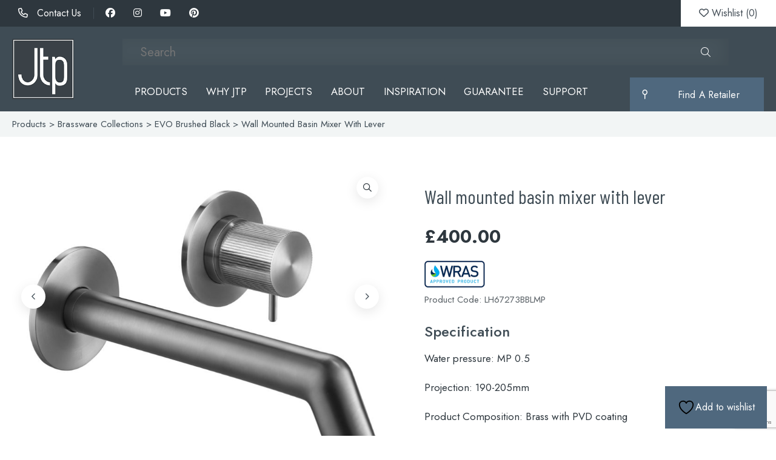

--- FILE ---
content_type: text/html; charset=UTF-8
request_url: https://www.jtpuk.co.uk/product/wall-mounted-basin-mixer-with-lever-3/
body_size: 19506
content:
<!doctype html>
<html lang="en-GB" class="no-js">
	<head>
		<meta charset="UTF-8">
		<title>Wall mounted basin mixer with lever - Just Taps</title>
		<link href="//www.google-analytics.com" rel="dns-prefetch">
<!-- Pinterest Tag -->
<script>!function(e){if(!window.pintrk){window.pintrk=function(){window.pintrk.queue.push(Array.prototype.slice.call(arguments))};var
n=window.pintrk;n.queue=[],n.version="3.0";var
t=document.createElement("script");t.async=!0,t.src=e;var
r=document.getElementsByTagName("script")[0];r.parentNode.insertBefore(t,r)}}("https://s.pinimg.com/ct/core.js");pintrk('load','2613254865694',{em:'<user_email_address>'});pintrk('page');</script>
<noscript>
<img height="1" width="1" style="display:none;" alt="" src="https://ct.pinterest.com/v3/?event=init&tid=
2613254865694&pd[em]=<hashed_email_address>&noscript=1"/>
</noscript>
<!-- end Pinterest Tag -->
<script>pintrk('track','pagevisit');</script>
	<script>pintrk('track','viewcategory');</script>



        <link href="https://www.jtpuk.co.uk/favicon/favicon.ico" type="image/x-icon" rel="shortcut icon">
		<meta http-equiv="X-UA-Compatible" content="IE=edge,chrome=1">
		<meta name="viewport" content="width=device-width, initial-scale=1.0">
		<link rel="apple-touch-icon" sizes="76x76" href="https://www.jtpuk.co.uk/favicon/apple-touch-icon.png">
		<link rel="icon" type="image/png" sizes="32x32" href="https://www.jtpuk.co.uk/favicon/favicon-32x32.png">
		<link rel="icon" type="image/png" sizes="16x16" href="https://www.jtpuk.co.uk/favicon/favicon-16x16.png">
		<link rel="manifest" href="https://www.jtpuk.co.uk/favicon/site.webmanifest">
		<meta name="msapplication-TileColor" content="#da532c">
		<meta name="theme-color" content="#ffffff">
		<meta name="p:domain_verify" content="c1649fc448171d38a5bdc844fb83f28c"/>
<!-- TikTok Pixel Code Start -->
<script>!function(w,d,t){w.TiktokAnalyticsObject=t;var ttq=w[t]=w[t]||[];ttq.methods=["page","track","identify","instances","debug","on","off","once","ready","alias","group","enableCookie","disableCookie","holdConsent","revokeConsent","grantConsent"],ttq.setAndDefer=function(t,e){t[e]=function(){t.push([e].concat(Array.prototype.slice.call(arguments,0)))}};for(var i=0;i<ttq.methods.length;i++)ttq.setAndDefer(ttq,ttq.methods[i]);ttq.instance=function(t){for(var e=ttq._i[t]||[],n=0;n<ttq.methods.length;n++)ttq.setAndDefer(e,ttq.methods[n]);return e},ttq.load=function(e,n){var r="https://analytics.tiktok.com/i18n/pixel/events.js",o=n&&n.partner;ttq._i=ttq._i||{},ttq._i[e]=[],ttq._i[e]._u=r,ttq._t=ttq._t||{},ttq._t[e]=+new Date,ttq._o=ttq._o||{},ttq._o[e]=n||{};n=document.createElement("script");n.type="text/javascript",n.async=!0,n.src=r+"?sdkid="+e+"&lib="+t;e=document.getElementsByTagName("script")[0];e.parentNode.insertBefore(n,e)};ttq.load('D5J29L3C77UFDS4HUK6G');ttq.page();}(window,document,'ttq');</script>
<!-- TikTok Pixel Code End -->


		<!-- <link rel="stylesheet" href="https://use.fontawesome.com/releases/v5.1.0/css/all.css" integrity="sha384-lKuwvrZot6UHsBSfcMvOkWwlCMgc0TaWr+30HWe3a4ltaBwTZhyTEggF5tJv8tbt" crossorigin="anonymous"> -->
		<script src="https://kit.fontawesome.com/952a852870.js" crossorigin="anonymous"></script>
		<!-- <link href="https://fonts.googleapis.com/css?family=Roboto+Slab:400,700|Roboto:300,400,700&display=swap" rel="stylesheet"> -->
		<link rel="preconnect" href="https://fonts.googleapis.com">
<link rel="preconnect" href="https://fonts.gstatic.com" crossorigin>
<link href="https://fonts.googleapis.com/css2?family=Jost:wght@300;400;500;700&display=swap" rel="stylesheet">
						<script>document.documentElement.className=document.documentElement.className+' yes-js js_active js'</script>
			<meta name='robots' content='index, follow, max-image-preview:large, max-snippet:-1, max-video-preview:-1'/>

	<!-- This site is optimized with the Yoast SEO plugin v26.8 - https://yoast.com/product/yoast-seo-wordpress/ -->
	<link rel="canonical" href="https://www.jtpuk.co.uk/product/wall-mounted-basin-mixer-with-lever-3/"/>
	<meta property="og:locale" content="en_GB"/>
	<meta property="og:type" content="article"/>
	<meta property="og:title" content="Wall mounted basin mixer with lever - Just Taps"/>
	<meta property="og:description" content="Specification   Water pressure: MP 0.5  Projection: 190-205mm  Product Composition: Brass with PVD coating  Guarantee: 15 Years  Flow Rate   0.5Bar: 8 L/min  1Bar: 10.2L/min  2Bar: 13.2L/min  3Bar: 15.6L/min  4 Bar: 18.2 L/min  5 Bar: 20.5L/min"/>
	<meta property="og:url" content="https://www.jtpuk.co.uk/product/wall-mounted-basin-mixer-with-lever-3/"/>
	<meta property="og:site_name" content="Just Taps"/>
	<meta property="article:modified_time" content="2025-08-19T13:40:40+00:00"/>
	<meta property="og:image" content="https://www.jtpuk.co.uk/wp-content/uploads/LH67273BBLMP-scaled.jpg"/>
	<meta property="og:image:width" content="2560"/>
	<meta property="og:image:height" content="2106"/>
	<meta property="og:image:type" content="image/jpeg"/>
	<meta name="twitter:card" content="summary_large_image"/>
	<meta name="twitter:label1" content="Estimated reading time"/>
	<meta name="twitter:data1" content="1 minute"/>
	<script type="application/ld+json" class="yoast-schema-graph">{"@context":"https://schema.org","@graph":[{"@type":"WebPage","@id":"https://www.jtpuk.co.uk/product/wall-mounted-basin-mixer-with-lever-3/","url":"https://www.jtpuk.co.uk/product/wall-mounted-basin-mixer-with-lever-3/","name":"Wall mounted basin mixer with lever - Just Taps","isPartOf":{"@id":"https://www.jtpuk.co.uk/#website"},"primaryImageOfPage":{"@id":"https://www.jtpuk.co.uk/product/wall-mounted-basin-mixer-with-lever-3/#primaryimage"},"image":{"@id":"https://www.jtpuk.co.uk/product/wall-mounted-basin-mixer-with-lever-3/#primaryimage"},"thumbnailUrl":"https://www.jtpuk.co.uk/wp-content/uploads/LH67273BBLMP-scaled.jpg","datePublished":"2022-06-10T14:25:38+00:00","dateModified":"2025-08-19T13:40:40+00:00","breadcrumb":{"@id":"https://www.jtpuk.co.uk/product/wall-mounted-basin-mixer-with-lever-3/#breadcrumb"},"inLanguage":"en-GB","potentialAction":[{"@type":"ReadAction","target":["https://www.jtpuk.co.uk/product/wall-mounted-basin-mixer-with-lever-3/"]}]},{"@type":"ImageObject","inLanguage":"en-GB","@id":"https://www.jtpuk.co.uk/product/wall-mounted-basin-mixer-with-lever-3/#primaryimage","url":"https://www.jtpuk.co.uk/wp-content/uploads/LH67273BBLMP-scaled.jpg","contentUrl":"https://www.jtpuk.co.uk/wp-content/uploads/LH67273BBLMP-scaled.jpg","width":2560,"height":2106},{"@type":"BreadcrumbList","@id":"https://www.jtpuk.co.uk/product/wall-mounted-basin-mixer-with-lever-3/#breadcrumb","itemListElement":[{"@type":"ListItem","position":1,"name":"Home","item":"https://www.jtpuk.co.uk/"},{"@type":"ListItem","position":2,"name":"Products","item":"https://www.jtpuk.co.uk/shop/"},{"@type":"ListItem","position":3,"name":"Wall mounted basin mixer with lever"}]},{"@type":"WebSite","@id":"https://www.jtpuk.co.uk/#website","url":"https://www.jtpuk.co.uk/","name":"Just Taps","description":"","potentialAction":[{"@type":"SearchAction","target":{"@type":"EntryPoint","urlTemplate":"https://www.jtpuk.co.uk/?s={search_term_string}"},"query-input":{"@type":"PropertyValueSpecification","valueRequired":true,"valueName":"search_term_string"}}],"inLanguage":"en-GB"}]}</script>
	<!-- / Yoast SEO plugin. -->


<script type='application/javascript' id='pys-version-script'>console.log('PixelYourSite Free version 11.1.5.2');</script>
<link rel='dns-prefetch' href='//cdnjs.cloudflare.com'/>
<link rel='dns-prefetch' href='//www.google.com'/>
<link rel='dns-prefetch' href='//maps.googleapis.com'/>
<link rel="alternate" title="oEmbed (JSON)" type="application/json+oembed" href="https://www.jtpuk.co.uk/wp-json/oembed/1.0/embed?url=https%3A%2F%2Fwww.jtpuk.co.uk%2Fproduct%2Fwall-mounted-basin-mixer-with-lever-3%2F"/>
<link rel="alternate" title="oEmbed (XML)" type="text/xml+oembed" href="https://www.jtpuk.co.uk/wp-json/oembed/1.0/embed?url=https%3A%2F%2Fwww.jtpuk.co.uk%2Fproduct%2Fwall-mounted-basin-mixer-with-lever-3%2F&#038;format=xml"/>
<style id='wp-img-auto-sizes-contain-inline-css' type='text/css'>img:is([sizes=auto i],[sizes^="auto," i]){contain-intrinsic-size:3000px 1500px}</style>
<link rel='stylesheet' id='wp-block-library-css' href='https://www.jtpuk.co.uk/wp-includes/css/dist/block-library/style.min.css' media='all'/>
<link rel='stylesheet' id='wc-blocks-style-css' href='https://www.jtpuk.co.uk/wp-content/plugins/woocommerce/assets/client/blocks/wc-blocks.css.pagespeed.ce.4tZxxAPH4r.css' media='all'/>
<style id='global-styles-inline-css' type='text/css'>:root{--wp--preset--aspect-ratio--square:1;--wp--preset--aspect-ratio--4-3: 4/3;--wp--preset--aspect-ratio--3-4: 3/4;--wp--preset--aspect-ratio--3-2: 3/2;--wp--preset--aspect-ratio--2-3: 2/3;--wp--preset--aspect-ratio--16-9: 16/9;--wp--preset--aspect-ratio--9-16: 9/16;--wp--preset--color--black:#000;--wp--preset--color--cyan-bluish-gray:#abb8c3;--wp--preset--color--white:#fff;--wp--preset--color--pale-pink:#f78da7;--wp--preset--color--vivid-red:#cf2e2e;--wp--preset--color--luminous-vivid-orange:#ff6900;--wp--preset--color--luminous-vivid-amber:#fcb900;--wp--preset--color--light-green-cyan:#7bdcb5;--wp--preset--color--vivid-green-cyan:#00d084;--wp--preset--color--pale-cyan-blue:#8ed1fc;--wp--preset--color--vivid-cyan-blue:#0693e3;--wp--preset--color--vivid-purple:#9b51e0;--wp--preset--gradient--vivid-cyan-blue-to-vivid-purple:linear-gradient(135deg,#0693e3 0%,#9b51e0 100%);--wp--preset--gradient--light-green-cyan-to-vivid-green-cyan:linear-gradient(135deg,#7adcb4 0%,#00d082 100%);--wp--preset--gradient--luminous-vivid-amber-to-luminous-vivid-orange:linear-gradient(135deg,#fcb900 0%,#ff6900 100%);--wp--preset--gradient--luminous-vivid-orange-to-vivid-red:linear-gradient(135deg,#ff6900 0%,#cf2e2e 100%);--wp--preset--gradient--very-light-gray-to-cyan-bluish-gray:linear-gradient(135deg,#eee 0%,#a9b8c3 100%);--wp--preset--gradient--cool-to-warm-spectrum:linear-gradient(135deg,#4aeadc 0%,#9778d1 20%,#cf2aba 40%,#ee2c82 60%,#fb6962 80%,#fef84c 100%);--wp--preset--gradient--blush-light-purple:linear-gradient(135deg,#ffceec 0%,#9896f0 100%);--wp--preset--gradient--blush-bordeaux:linear-gradient(135deg,#fecda5 0%,#fe2d2d 50%,#6b003e 100%);--wp--preset--gradient--luminous-dusk:linear-gradient(135deg,#ffcb70 0%,#c751c0 50%,#4158d0 100%);--wp--preset--gradient--pale-ocean:linear-gradient(135deg,#fff5cb 0%,#b6e3d4 50%,#33a7b5 100%);--wp--preset--gradient--electric-grass:linear-gradient(135deg,#caf880 0%,#71ce7e 100%);--wp--preset--gradient--midnight:linear-gradient(135deg,#020381 0%,#2874fc 100%);--wp--preset--font-size--small:13px;--wp--preset--font-size--medium:20px;--wp--preset--font-size--large:36px;--wp--preset--font-size--x-large:42px;--wp--preset--spacing--20:.44rem;--wp--preset--spacing--30:.67rem;--wp--preset--spacing--40:1rem;--wp--preset--spacing--50:1.5rem;--wp--preset--spacing--60:2.25rem;--wp--preset--spacing--70:3.38rem;--wp--preset--spacing--80:5.06rem;--wp--preset--shadow--natural:6px 6px 9px rgba(0,0,0,.2);--wp--preset--shadow--deep:12px 12px 50px rgba(0,0,0,.4);--wp--preset--shadow--sharp:6px 6px 0 rgba(0,0,0,.2);--wp--preset--shadow--outlined:6px 6px 0 -3px #fff , 6px 6px #000;--wp--preset--shadow--crisp:6px 6px 0 #000}:where(.is-layout-flex){gap:.5em}:where(.is-layout-grid){gap:.5em}body .is-layout-flex{display:flex}.is-layout-flex{flex-wrap:wrap;align-items:center}.is-layout-flex > :is(*, div){margin:0}body .is-layout-grid{display:grid}.is-layout-grid > :is(*, div){margin:0}:where(.wp-block-columns.is-layout-flex){gap:2em}:where(.wp-block-columns.is-layout-grid){gap:2em}:where(.wp-block-post-template.is-layout-flex){gap:1.25em}:where(.wp-block-post-template.is-layout-grid){gap:1.25em}.has-black-color{color:var(--wp--preset--color--black)!important}.has-cyan-bluish-gray-color{color:var(--wp--preset--color--cyan-bluish-gray)!important}.has-white-color{color:var(--wp--preset--color--white)!important}.has-pale-pink-color{color:var(--wp--preset--color--pale-pink)!important}.has-vivid-red-color{color:var(--wp--preset--color--vivid-red)!important}.has-luminous-vivid-orange-color{color:var(--wp--preset--color--luminous-vivid-orange)!important}.has-luminous-vivid-amber-color{color:var(--wp--preset--color--luminous-vivid-amber)!important}.has-light-green-cyan-color{color:var(--wp--preset--color--light-green-cyan)!important}.has-vivid-green-cyan-color{color:var(--wp--preset--color--vivid-green-cyan)!important}.has-pale-cyan-blue-color{color:var(--wp--preset--color--pale-cyan-blue)!important}.has-vivid-cyan-blue-color{color:var(--wp--preset--color--vivid-cyan-blue)!important}.has-vivid-purple-color{color:var(--wp--preset--color--vivid-purple)!important}.has-black-background-color{background-color:var(--wp--preset--color--black)!important}.has-cyan-bluish-gray-background-color{background-color:var(--wp--preset--color--cyan-bluish-gray)!important}.has-white-background-color{background-color:var(--wp--preset--color--white)!important}.has-pale-pink-background-color{background-color:var(--wp--preset--color--pale-pink)!important}.has-vivid-red-background-color{background-color:var(--wp--preset--color--vivid-red)!important}.has-luminous-vivid-orange-background-color{background-color:var(--wp--preset--color--luminous-vivid-orange)!important}.has-luminous-vivid-amber-background-color{background-color:var(--wp--preset--color--luminous-vivid-amber)!important}.has-light-green-cyan-background-color{background-color:var(--wp--preset--color--light-green-cyan)!important}.has-vivid-green-cyan-background-color{background-color:var(--wp--preset--color--vivid-green-cyan)!important}.has-pale-cyan-blue-background-color{background-color:var(--wp--preset--color--pale-cyan-blue)!important}.has-vivid-cyan-blue-background-color{background-color:var(--wp--preset--color--vivid-cyan-blue)!important}.has-vivid-purple-background-color{background-color:var(--wp--preset--color--vivid-purple)!important}.has-black-border-color{border-color:var(--wp--preset--color--black)!important}.has-cyan-bluish-gray-border-color{border-color:var(--wp--preset--color--cyan-bluish-gray)!important}.has-white-border-color{border-color:var(--wp--preset--color--white)!important}.has-pale-pink-border-color{border-color:var(--wp--preset--color--pale-pink)!important}.has-vivid-red-border-color{border-color:var(--wp--preset--color--vivid-red)!important}.has-luminous-vivid-orange-border-color{border-color:var(--wp--preset--color--luminous-vivid-orange)!important}.has-luminous-vivid-amber-border-color{border-color:var(--wp--preset--color--luminous-vivid-amber)!important}.has-light-green-cyan-border-color{border-color:var(--wp--preset--color--light-green-cyan)!important}.has-vivid-green-cyan-border-color{border-color:var(--wp--preset--color--vivid-green-cyan)!important}.has-pale-cyan-blue-border-color{border-color:var(--wp--preset--color--pale-cyan-blue)!important}.has-vivid-cyan-blue-border-color{border-color:var(--wp--preset--color--vivid-cyan-blue)!important}.has-vivid-purple-border-color{border-color:var(--wp--preset--color--vivid-purple)!important}.has-vivid-cyan-blue-to-vivid-purple-gradient-background{background:var(--wp--preset--gradient--vivid-cyan-blue-to-vivid-purple)!important}.has-light-green-cyan-to-vivid-green-cyan-gradient-background{background:var(--wp--preset--gradient--light-green-cyan-to-vivid-green-cyan)!important}.has-luminous-vivid-amber-to-luminous-vivid-orange-gradient-background{background:var(--wp--preset--gradient--luminous-vivid-amber-to-luminous-vivid-orange)!important}.has-luminous-vivid-orange-to-vivid-red-gradient-background{background:var(--wp--preset--gradient--luminous-vivid-orange-to-vivid-red)!important}.has-very-light-gray-to-cyan-bluish-gray-gradient-background{background:var(--wp--preset--gradient--very-light-gray-to-cyan-bluish-gray)!important}.has-cool-to-warm-spectrum-gradient-background{background:var(--wp--preset--gradient--cool-to-warm-spectrum)!important}.has-blush-light-purple-gradient-background{background:var(--wp--preset--gradient--blush-light-purple)!important}.has-blush-bordeaux-gradient-background{background:var(--wp--preset--gradient--blush-bordeaux)!important}.has-luminous-dusk-gradient-background{background:var(--wp--preset--gradient--luminous-dusk)!important}.has-pale-ocean-gradient-background{background:var(--wp--preset--gradient--pale-ocean)!important}.has-electric-grass-gradient-background{background:var(--wp--preset--gradient--electric-grass)!important}.has-midnight-gradient-background{background:var(--wp--preset--gradient--midnight)!important}.has-small-font-size{font-size:var(--wp--preset--font-size--small)!important}.has-medium-font-size{font-size:var(--wp--preset--font-size--medium)!important}.has-large-font-size{font-size:var(--wp--preset--font-size--large)!important}.has-x-large-font-size{font-size:var(--wp--preset--font-size--x-large)!important}</style>

<style id='classic-theme-styles-inline-css' type='text/css'>.wp-block-button__link{color:#fff;background-color:#32373c;border-radius:9999px;box-shadow:none;text-decoration:none;padding:calc(.667em + 2px) calc(1.333em + 2px);font-size:1.125em}.wp-block-file__button{background:#32373c;color:#fff;text-decoration:none}</style>
<link rel='stylesheet' id='contact-form-7-css' href='https://www.jtpuk.co.uk/wp-content/plugins/contact-form-7/includes/css/styles.css' media='all'/>
<link rel='stylesheet' id='simplemap-map-style-css' href='https://www.jtpuk.co.uk/wp-content/plugins/simplemap/inc/styles/light.css' media='all'/>
<link rel='stylesheet' id='wc-gallery-style-css' href='https://www.jtpuk.co.uk/wp-content/plugins/wc-gallery/includes/css/style.css' media='all'/>
<link rel='stylesheet' id='wc-gallery-flexslider-style-css' href='https://www.jtpuk.co.uk/wp-content/plugins/wc-gallery/includes/vendors/flexslider/flexslider.css' media='all'/>
<link rel='stylesheet' id='wc-gallery-owlcarousel-style-css' href='https://www.jtpuk.co.uk/wp-content/plugins/wc-gallery/includes/vendors/owlcarousel/assets/owl.carousel.css' media='all'/>
<link rel='stylesheet' id='wc-gallery-owlcarousel-theme-style-css' href='https://www.jtpuk.co.uk/wp-content/plugins/wc-gallery/includes/vendors/owlcarousel/assets/owl.theme.default.css' media='all'/>
<link rel='stylesheet' id='photoswipe-css' href='https://www.jtpuk.co.uk/wp-content/plugins/woocommerce/assets/css/photoswipe/photoswipe.min.css' media='all'/>
<link rel='stylesheet' id='photoswipe-default-skin-css' href='https://www.jtpuk.co.uk/wp-content/plugins/woocommerce/assets/css/photoswipe/default-skin/default-skin.min.css' media='all'/>
<link rel='stylesheet' id='woocommerce-layout-css' href='https://www.jtpuk.co.uk/wp-content/plugins/woocommerce/assets/css/woocommerce-layout.css' media='all'/>
<link rel='stylesheet' id='woocommerce-smallscreen-css' href='https://www.jtpuk.co.uk/wp-content/plugins/woocommerce/assets/css/woocommerce-smallscreen.css' media='only screen and (max-width: 768px)'/>
<link rel='stylesheet' id='woocommerce-general-css' href='https://www.jtpuk.co.uk/wp-content/plugins/woocommerce/assets/css/woocommerce.css' media='all'/>
<style id='woocommerce-inline-inline-css' type='text/css'>.woocommerce form .form-row .required{visibility:visible}</style>
<link rel='stylesheet' id='aws-style-css' href='https://www.jtpuk.co.uk/wp-content/plugins/advanced-woo-search/assets/css/common.min.css' media='all'/>
<link rel='stylesheet' id='dashicons-css' href='https://www.jtpuk.co.uk/wp-includes/css/dashicons.min.css' media='all'/>
<style id='dashicons-inline-css' type='text/css'>[data-font="Dashicons"]:before{font-family:'Dashicons'!important;content:attr(data-icon)!important;speak:none!important;font-weight:normal!important;font-variant:normal!important;text-transform:none!important;line-height:1!important;font-style:normal!important;-webkit-font-smoothing:antialiased!important;-moz-osx-font-smoothing:grayscale!important}</style>
<link rel='stylesheet' id='yith_wccl_frontend-css' href='https://www.jtpuk.co.uk/wp-content/plugins/yith-woocommerce-color-label-variations-premium/assets/css/yith-wccl.css' media='all'/>
<style id='yith_wccl_frontend-inline-css' type='text/css'>:root{--yith-wccl-tooltip-colors_background:#448a85;--yith-wccl-tooltip-colors_text-color:#fff;--yith-wccl-form-colors_border:#fff;--yith-wccl-form-colors_accent:#448a85;--yith-wccl-form-colors-accent-hover:rgba(68,138,133,.4);--yith-wccl-customization-color-swatches-size:30px;--yith-wccl-customization-color-swatches-border-radius:30px;--yith-wccl-customization-option-border-radius:30px}</style>
<link rel='stylesheet' id='jquery-selectBox-css' href='https://www.jtpuk.co.uk/wp-content/plugins/yith-woocommerce-wishlist/assets/css/jquery.selectBox.css' media='all'/>
<link rel='stylesheet' id='woocommerce_prettyPhoto_css-css' href='//www.jtpuk.co.uk/wp-content/plugins/woocommerce/assets/css/prettyPhoto.css' media='all'/>
<link rel='stylesheet' id='yith-wcwl-main-css' href='https://www.jtpuk.co.uk/wp-content/plugins/yith-woocommerce-wishlist/assets/css/style.css' media='all'/>
<style id='yith-wcwl-main-inline-css' type='text/css'>:root{--add-to-wishlist-icon-color:#000;--added-to-wishlist-icon-color:#000;--rounded-corners-radius:16px;--add-to-cart-rounded-corners-radius:16px;--color-headers-background:#f4f4f4;--feedback-duration:3s}</style>
<link rel='stylesheet' id='yith-wcwl-add-to-wishlist-css' href='https://www.jtpuk.co.uk/wp-content/plugins/yith-woocommerce-wishlist/assets/css/frontend/add-to-wishlist.css' media='all'/>
<style id='yith-wcwl-add-to-wishlist-inline-css' type='text/css'>:root{--add-to-wishlist-icon-color:#000;--added-to-wishlist-icon-color:#000;--rounded-corners-radius:16px;--add-to-cart-rounded-corners-radius:16px;--color-headers-background:#f4f4f4;--feedback-duration:3s}</style>
<link rel='stylesheet' id='theme-styles-css' href='https://www.jtpuk.co.uk/wp-content/themes/WooWT1/assets/dist/css/main.css' media='all'/>
<link rel='stylesheet' id='cf7cf-style-css' href='https://www.jtpuk.co.uk/wp-content/plugins/cf7-conditional-fields/style.css' media='all'/>
	<noscript><style>.woocommerce-product-gallery{opacity:1!important}</style></noscript>
	<link rel="icon" href="https://www.jtpuk.co.uk/wp-content/uploads/cropped-android-icon-192x192-1-120x120.png" sizes="32x32"/>
<link rel="icon" href="https://www.jtpuk.co.uk/wp-content/uploads/cropped-android-icon-192x192-1-250x250.png" sizes="192x192"/>
<link rel="apple-touch-icon" href="https://www.jtpuk.co.uk/wp-content/uploads/cropped-android-icon-192x192-1-180x180.png"/>
<meta name="msapplication-TileImage" content="https://www.jtpuk.co.uk/wp-content/uploads/cropped-android-icon-192x192-1-300x300.png"/>
		<style type="text/css" id="wp-custom-css">.wrapper{position:absolute;width:100%;top:0}.woocommerce-wishlist .yith-wcwl-share{display:none}</style>
		<style type="text/css"></style>
		<script src="https://ajax.googleapis.com/ajax/libs/jquery/3.6.4/jquery.min.js"></script>
		
			<style>.woocommerce-ordering{display:none}</style>

			<!-- Global site tag (gtag.js) - Google Analytics -->
<script async src="https://www.googletagmanager.com/gtag/js?id=UA-79914247-1"></script>
<script>window.dataLayer=window.dataLayer||[];function gtag(){dataLayer.push(arguments);}gtag('js',new Date());gtag('config','UA-79914247-1');</script>

<style>.product-stock-status,.product-stock-status,.wishlist-items-wrapper .product-add-to-cart,th.product-add-to-cart{display:none}.yith-wcwl-add-to-wishlist-button__label{color:#fff!important}.yith-add-to-wishlist-button-block{position:fixed;bottom:5px;z-index:9999;right:15px;padding:20px;background:#4f687e;color:#fff}.woocommerce .product-type-variable h1+.price{display:none!important}#target-guarantee-link-style a{padding:0;background:transparent;color:#353b40;text-decoration:underline}#footer-ending{position:relative;z-index:2}.page-large-breadcrumbs .woocommerce-breadcrumb{font-size:1.45em}.page-large-breadcrumbs .page-header h1{display:none}.page-to-top .page-header:before{display:none}.page-to-top .page-header h1{display:none}.page-to-top .page-header{}.page-to-top .woocommerce-breadcrumb{padding-top:10px;order:-1}.page-to-top .pagebody{display:flex;flex-flow:column}</style>
<meta name="facebook-domain-verification" content="kfp1y94aw4899umwyphk1ntdi29wgy"/> 

	<style id='WCDisableCategories-style-css' media='all'></style>
</head>
	<body data-rsssl=1 class="wp-singular product-template-default single single-product postid-12624 wp-theme-WooWT1 theme-WooWT1 woocommerce woocommerce-page woocommerce-no-js mega-menu-larger-menu product-wall-mounted-basin-mixer-with-lever-3">
				<div class="searchbox">
<div id="closebtn">X</div>
<div id="searchbox_wrapper">
<div class="aws-container" data-url="/?wc-ajax=aws_action" data-siteurl="https://www.jtpuk.co.uk" data-lang="" data-show-loader="true" data-show-more="true" data-show-page="true" data-ajax-search="true" data-show-clear="true" data-mobile-screen="false" data-use-analytics="false" data-min-chars="1" data-buttons-order="1" data-timeout="300" data-is-mobile="false" data-page-id="12624" data-tax=""><form class="aws-search-form" action="https://www.jtpuk.co.uk/" method="get" role="search"><div class="aws-wrapper"><label class="aws-search-label" for="697d16a290f6b">Search</label><input type="search" name="s" id="697d16a290f6b" value="" class="aws-search-field" placeholder="Search" autocomplete="off"/><input type="hidden" name="post_type" value="product"><input type="hidden" name="type_aws" value="true"><div class="aws-search-clear"><span>×</span></div><div class="aws-loader"></div></div></form></div></div>
		</div>
		<!-- wrapper -->
		<div class="wrapper woocommerce">


			<section id="top-bar-wrapper">
				<div class="left">
				<!--	<a href="https://www.jtpuk.co.uk/faq/" class="links"><i class="fa-regular fa-circle-info"></i> Support</a>-->
					<a href="https://www.jtpuk.co.uk/contact-us/" class="links"><i class="fa-regular fa-phone"></i> Contact Us</a>
					<div class="socials">
													<a href="https://www.facebook.com/jtp.co.uk"><i class="fa-brands fa-facebook"></i></a>
																															<a href="http://www.instagram.com/jtp_uk/?hl=en"><i class="fab fa-instagram"></i></a>
																											<a href="https://www.youtube.com/channel/UCy8Aj4_6rZMvhI5v-n8TLWw"><i class="fab fa-youtube"></i></a>
															<a href="https://www.pinterest.co.uk/jtp_uk/_created/"><i class="fab fa-pinterest"></i></a>
																		</div>
				</div>
				<div class="right">
					<a href="https://www.jtpuk.co.uk/wishlist/" id="loginHeaderType"><i class="fa-regular fa-heart"></i> Wishlist (<span class="number-wishlist target">0</span>)</a>
				</div>
			</section>

			<header id="header">
				<div class="row">
					<div class="toggle-nav">
						<div class="icon">
							<span></span>
						</div>
					</div>
					<div class="toggle-search">
						<i class="fas fa-search"></i>
					</div>				
					<div id="header-block">
						<a href="https://www.jtpuk.co.uk/" id="header-logo" title="Just Taps">
								
							<img src="https://www.jtpuk.co.uk/wp-content/uploads/logoitem.png" alt="Just Taps">
						</a>
						
			<nav id="header-nav" class="row">
				<div id="searchbarinheader">
					
<div class="aws-container" data-url="/?wc-ajax=aws_action" data-siteurl="https://www.jtpuk.co.uk" data-lang="" data-show-loader="true" data-show-more="true" data-show-page="true" data-ajax-search="true" data-show-clear="true" data-mobile-screen="false" data-use-analytics="false" data-min-chars="1" data-buttons-order="1" data-timeout="300" data-is-mobile="false" data-page-id="12624" data-tax=""><form class="aws-search-form" action="https://www.jtpuk.co.uk/" method="get" role="search"><div class="aws-wrapper"><label class="aws-search-label" for="697d16a291584">Search</label><input type="search" name="s" id="697d16a291584" value="" class="aws-search-field" placeholder="Search" autocomplete="off"/><input type="hidden" name="post_type" value="product"><input type="hidden" name="type_aws" value="true"><div class="aws-search-clear"><span>×</span></div><div class="aws-loader"></div></div></form></div>				</div>
				<div class="menu-wrap"><ul><li class="show-side-heading-menu menu-item menu-item-type-post_type menu-item-object-page menu-item-has-children current_page_parent menu-item-4965"><a href="https://www.jtpuk.co.uk/shop/">Products<div class="menu-parent"></div></a>
<ul class="sub-menu">
	<li class="menu-item menu-item-type-taxonomy menu-item-object-product_cat current-product-ancestor menu-item-7916"><a href="https://www.jtpuk.co.uk/product-category/core-range/">Brassware Collections</a></li>
	<li class="menu-item menu-item-type-taxonomy menu-item-object-product_cat menu-item-4970"><a href="https://www.jtpuk.co.uk/product-category/showering/">Showering</a></li>
	<li class="menu-item menu-item-type-taxonomy menu-item-object-product_cat menu-item-13326"><a href="https://www.jtpuk.co.uk/product-category/designer-mirrors/">Designer Mirrors</a></li>
	<li class="menu-item menu-item-type-taxonomy menu-item-object-product_cat menu-item-9047"><a href="https://www.jtpuk.co.uk/product-category/radiators/">Radiators</a></li>
	<li class="menu-item menu-item-type-taxonomy menu-item-object-product_cat menu-item-4972"><a href="https://www.jtpuk.co.uk/product-category/sink-mixers/">Sink Mixers</a></li>
	<li class="menu-item menu-item-type-taxonomy menu-item-object-product_cat menu-item-11234"><a href="https://www.jtpuk.co.uk/product-category/strainer-wastes/">Strainer Wastes</a></li>
	<li class="menu-item menu-item-type-taxonomy menu-item-object-product_cat menu-item-8095"><a href="https://www.jtpuk.co.uk/product-category/basins/">Basins</a></li>
	<li class="menu-item menu-item-type-taxonomy menu-item-object-product_cat menu-item-4973"><a href="https://www.jtpuk.co.uk/product-category/jtp-essentials/">JTP Essentials</a></li>
	<li class="menu-item menu-item-type-taxonomy menu-item-object-product_cat menu-item-9326"><a href="https://www.jtpuk.co.uk/product-category/w-c-frames/">W.C. Frames</a></li>
	<li class="menu-item menu-item-type-taxonomy menu-item-object-product_cat menu-item-17264"><a href="https://www.jtpuk.co.uk/product-category/drains/">Drains</a></li>
	<li class="menu-item menu-item-type-taxonomy menu-item-object-product_cat menu-item-7946"><a href="https://www.jtpuk.co.uk/product-category/wastes/">Wastes</a></li>
	<li class="menu-item menu-item-type-taxonomy menu-item-object-product_cat menu-item-4974"><a href="https://www.jtpuk.co.uk/product-category/bathroom-accessories/">Accessories</a></li>
	<li class="menu-item menu-item-type-post_type menu-item-object-page menu-item-12362"><a href="https://www.jtpuk.co.uk/all-products/">All Products</a></li>
</ul>
</li>
<li class="menu-item menu-item-type-post_type menu-item-object-page menu-item-5479"><a href="https://www.jtpuk.co.uk/why-jtp/">Why JTP</a></li>
<li class="menu-item menu-item-type-post_type menu-item-object-page menu-item-6688"><a href="https://www.jtpuk.co.uk/projects/">Projects</a></li>
<li class="menu-item menu-item-type-post_type menu-item-object-page menu-item-12378"><a href="https://www.jtpuk.co.uk/about-us/">About</a></li>
<li class="menu-item menu-item-type-post_type menu-item-object-page menu-item-5478"><a href="https://www.jtpuk.co.uk/inspiration/">Inspiration</a></li>
<li class="menu-item menu-item-type-post_type menu-item-object-page menu-item-10916"><a href="https://www.jtpuk.co.uk/guarantee/">Guarantee</a></li>
<li class="menu-item menu-item-type-post_type menu-item-object-page menu-item-has-children menu-item-20410"><a href="https://www.jtpuk.co.uk/faq/">Support<div class="menu-parent"></div></a>
<ul class="sub-menu">
	<li class="menu-item menu-item-type-post_type menu-item-object-page menu-item-22921"><a href="https://www.jtpuk.co.uk/contact-us/">Contact Us</a></li>
	<li class="menu-item menu-item-type-post_type menu-item-object-page menu-item-20411"><a href="https://www.jtpuk.co.uk/cleaning-maintenance/">Cleaning &#038; Maintenance</a></li>
	<li class="menu-item menu-item-type-post_type menu-item-object-page menu-item-20412"><a href="https://www.jtpuk.co.uk/how-to-videos/">How To Videos</a></li>
	<li class="menu-item menu-item-type-post_type menu-item-object-page menu-item-20413"><a href="https://www.jtpuk.co.uk/pdf-brochures/">Downloads</a></li>
</ul>
</li>
<li class="MenuButton menu-item menu-item-type-post_type menu-item-object-page menu-item-5482"><a href="https://www.jtpuk.co.uk/find-a-retailer/">Find a Retailer</a></li>
</ul></div>			</nav>	
					</div>

				</div>				
			</header>		

							
				<main class="pagebody" role="main">
											    <header class="page-header  overlay overlay-40">
            <img width="2560" height="1158" src="https://www.jtpuk.co.uk/wp-content/uploads/main-banner-scaled.jpg" class="attachment-banner-image size-banner-image" alt="" decoding="async" fetchpriority="high"/>	
        <div class="row">			
    </div>
</header>

<div class="breadcumb row"><nav class="woocommerce-breadcrumb" aria-label="Breadcrumb"><a href="https://www.jtpuk.co.uk">Products</a> > <a href="https://www.jtpuk.co.uk/product-category/core-range/">Brassware Collections</a> > <a href="https://www.jtpuk.co.uk/product-category/core-range/evo-brushed-black/">EVO Brushed Black</a> > Wall mounted basin mixer with lever</nav></div>	
<div class="row">
    	
               						
    </div>


								<div class="full-page">
	<div id="primary" class="content-area"><main id="main" class="site-main" role="main">
		
			<div class="woocommerce-notices-wrapper"></div><div id="product-12624" class="product type-product post-12624 status-publish first instock product_cat-evo-brushed-black has-post-thumbnail shipping-taxable purchasable product-type-simple">

	<div class="wrap-product-summary row padded "><div class="woocommerce-product-gallery woocommerce-product-gallery--with-images woocommerce-product-gallery--columns-4 images" data-columns="4" style="opacity: 0; transition: opacity .25s ease-in-out;">
	<div class="woocommerce-product-gallery__wrapper">
		<div data-thumb="https://www.jtpuk.co.uk/wp-content/uploads/LH67273BBLMP-scaled.jpg" data-thumb-alt="Wall mounted basin mixer with lever" data-thumb-srcset="" data-thumb-sizes="(max-width: 180px) 100vw, 180px" class="woocommerce-product-gallery__image"><a href="https://www.jtpuk.co.uk/wp-content/uploads/LH67273BBLMP-scaled.jpg"><img width="800" height="658" src="https://www.jtpuk.co.uk/wp-content/uploads/LH67273BBLMP-800x658.jpg" class="wp-post-image" alt="Wall mounted basin mixer with lever" data-caption="" data-src="https://www.jtpuk.co.uk/wp-content/uploads/LH67273BBLMP-scaled.jpg" data-large_image="https://www.jtpuk.co.uk/wp-content/uploads/LH67273BBLMP-scaled.jpg" data-large_image_width="2560" data-large_image_height="2106" decoding="async"/></a></div><div data-thumb="https://www.jtpuk.co.uk/wp-content/uploads/Evo-Brushed-Black-Wall-A-1-scaled.jpg" data-thumb-alt="Wall mounted basin mixer with lever - Image 2" data-thumb-srcset="" data-thumb-sizes="(max-width: 120px) 100vw, 120px" class="woocommerce-product-gallery__image"><a href="https://www.jtpuk.co.uk/wp-content/uploads/Evo-Brushed-Black-Wall-A-1-scaled.jpg"><img width="800" height="1200" src="https://www.jtpuk.co.uk/wp-content/uploads/Evo-Brushed-Black-Wall-A-1-800x1200.jpg" class="" alt="Wall mounted basin mixer with lever - Image 2" data-caption="" data-src="https://www.jtpuk.co.uk/wp-content/uploads/Evo-Brushed-Black-Wall-A-1-scaled.jpg" data-large_image="https://www.jtpuk.co.uk/wp-content/uploads/Evo-Brushed-Black-Wall-A-1-scaled.jpg" data-large_image_width="1707" data-large_image_height="2560" decoding="async"/></a></div>	</div>
</div>

	<div class="summary entry-summary">
		<h1 class="productsummary-h3">Wall mounted basin mixer with lever</h1>

<p class="price"><span class="woocommerce-Price-amount amount"><bdi><span class="woocommerce-Price-currencySymbol">&pound;</span>400.00</bdi></span></p>

<img src=https://www.jtpuk.co.uk/wp-content/uploads/wras-approved-logo-2.jpg style='margin-bottom: 10px; width: 100px; margin-right: 10px;'><div class="product_meta">
				<span class="sku_wrapper">Product Code: <span class="sku">LH67273BBLMP</span></span>
	</div>
<div class="the-content-wrapper">
	<div class="short-top">	
<h3>Specification</h3>
<ul>
<li><strong>Water pressure:</strong> MP 0.5</li>
<li><strong>Projection: </strong>190-205mm</li>
<li><strong>Product Composition:</strong> Brass with PVD coating</li>
<li><strong>Guarantee:</strong> 15 Years</li>
</ul>
<h3>Flow Rate</h3>
<ul>
<li><strong>0.5Bar: </strong>8 L/min</li>
<li><strong>1Bar: </strong>10.2L/min</li>
<li><strong>2Bar: </strong>13.2L/min</li>
<li><strong>3Bar: </strong>15.6L/min</li>
<li><strong>4 Bar:</strong> 18.2 L/min</li>
<li><strong>5 Bar:</strong> 20.5L/min</li>
<li></li>
</ul>
	</div>
	<div class="large-top">
<div class="page" title="Page 10">
<div class="layoutArea">
<div class="column">
<div class="page" title="Page 10">
<div class="layoutArea">
<div class="column">
<div class="page" title="Page 9">
<div class="layoutArea">
<div class="column">
<div class="page" title="Page 9">
<div class="layoutArea">
<div class="column">
<p>Wall-mounted basin mixer with lever, MP 0.5</p>
<p><a href="https://www.jtpuk.co.uk/wp-content/uploads/LH68273MBMP-LH63273BBRMP-LH67273BBLMP-LH64273CHMP-copy-1.pdf">DOWNLOAD SPECIFICATIONS</a></p>
<p><a href="https://www.jtpuk.co.uk/wp-content/uploads/273-copy-1.pdf">BLOWOUT DRAWING</a></p>
<p><a href="https://www.jtpuk.co.uk/wp-content/uploads/64273.pdf">INSTALLATION INSTRUCTIONS </a></p>
<p><a href="https://www.jtpuk.co.uk/wp-content/uploads/64273.dwg">DOWNLOAD DWG</a></p>
<p><a href="https://www.jtpuk.co.uk/wp-content/uploads/LH64273mp.stp">DOWNLOAD 3D</a></p>
</div>
<p>Also Available</p>
<p>P:150mm</p>
<p>Product code: <strong>LH67273BBLSP  £400.00</strong></p>
</div>
</div>
</div>
</div>
</div>
</div>
</div>
</div>
</div>
</div>
</div>
	</div>


</div>
<span class="posted_in">Category: <a href="https://www.jtpuk.co.uk/product-category/core-range/evo-brushed-black/" rel="tag">EVO Brushed Black</a></span>


<div class="social-wrapper">
<div class="socials">
			<a href="https://www.facebook.com/jtp.co.uk"><i class="fab fa-facebook-f"></i></a>
						<a href="http://www.instagram.com/jtp_uk/?hl=en"><i class="fab fa-instagram"></i></a>
							<a href="https://www.youtube.com/channel/UCy8Aj4_6rZMvhI5v-n8TLWw"><i class="fab fa-youtube"></i></a>
					<a href="https://www.pinterest.co.uk/jtp_uk/_created/"><i class="fab fa-pinterest"></i></a>
			</div>
</div>



	
	<form class="cart" action="https://www.jtpuk.co.uk/product/wall-mounted-basin-mixer-with-lever-3/" method="post" enctype='multipart/form-data'>
		
		<button type="button" class="minus">-</button><div class="quantity">
		<label class="screen-reader-text" for="quantity_697d16a29719b">Wall mounted basin mixer with lever quantity</label>
	<input type="number" id="quantity_697d16a29719b" class="input-text qty text" name="quantity" value="1" aria-label="Product quantity" min="1" step="1" placeholder="" inputmode="numeric" autocomplete="off"/>
	</div>
<button type="button" class="plus">+</button>
		<button type="submit" name="add-to-cart" value="12624" class="single_add_to_cart_button button alt">Add to basket</button>

			</form> 

	
<div class="yith-add-to-wishlist-button-block yith-add-to-wishlist-button-block--single" data-product-id="12624" data-attributes="{&quot;is_single&quot;:true,&quot;kind&quot;:&quot;button&quot;,&quot;show_view&quot;:true}"></div>			<div class="accordian product-accordian">
						<div class="woocommerce-Tabs-panel woocommerce-Tabs-panel--description panel entry-content wc-tab" id="tab-description" role="tabpanel" aria-labelledby="tab-title-description">
									<h2 class="title">Description</h2>
					
				<div class="content"><h2>Description</h2>

<div class="page" title="Page 10">
<div class="layoutArea">
<div class="column">
<div class="page" title="Page 10">
<div class="layoutArea">
<div class="column">
<div class="page" title="Page 9">
<div class="layoutArea">
<div class="column">
<div class="page" title="Page 9">
<div class="layoutArea">
<div class="column">
<p>Wall-mounted basin mixer with lever, MP 0.5</p>
<p><a href="https://www.jtpuk.co.uk/wp-content/uploads/LH68273MBMP-LH63273BBRMP-LH67273BBLMP-LH64273CHMP-copy-1.pdf">DOWNLOAD SPECIFICATIONS</a></p>
<p><a href="https://www.jtpuk.co.uk/wp-content/uploads/273-copy-1.pdf">BLOWOUT DRAWING</a></p>
<p><a href="https://www.jtpuk.co.uk/wp-content/uploads/64273.pdf">INSTALLATION INSTRUCTIONS </a></p>
<p><a href="https://www.jtpuk.co.uk/wp-content/uploads/64273.dwg">DOWNLOAD DWG</a></p>
<p><a href="https://www.jtpuk.co.uk/wp-content/uploads/LH64273mp.stp">DOWNLOAD 3D</a></p>
</div>
<p>Also Available</p>
<p>P:150mm</p>
<p>Product code: <strong>LH67273BBLSP  £400.00</strong></p>
</div>
</div>
</div>
</div>
</div>
</div>
</div>
</div>
</div>
</div>
</div>
</div>
			</div>
					<div class="woocommerce-Tabs-panel woocommerce-Tabs-panel--reviews panel entry-content wc-tab" id="tab-reviews" role="tabpanel" aria-labelledby="tab-title-reviews">
									<h2 class="title">Reviews (0)</h2>
					
				<div class="content"><div id="reviews" class="woocommerce-Reviews row padded">
	<div id="comments">
		<h2 class="woocommerce-Reviews-title">
			Reviews		</h2>

					<p class="woocommerce-noreviews">There are no reviews yet.</p>
			</div>

			<p class="woocommerce-verification-required">Only logged in customers who have purchased this product may leave a review.</p>
	
	<div class="clear"></div>
</div>
</div>
			</div>
		
			</div>

	</div>

	</div>
	<section style="clear: both" class="row padded featured-products new-products products">
	<div class="innerdiv">
		<h3 style="text-align: center"><strong>You might also be interested in...</strong></h3>

		<ul class="products columns-4">

			
				<li class="product type-product post-14074 status-publish first instock product_cat-evo-brushed-bronze product_cat-evo-matt-black product_cat-evo-brushed-brass product_cat-evo-brushed-black product_cat-evo-chrome product_cat-slide-rail has-post-thumbnail shipping-taxable purchasable product-type-variable">
	<a href="https://www.jtpuk.co.uk/product/slide-rail-with-pencil-shower-handle-and-hose-5/" class="woocommerce-LoopProduct-link woocommerce-loop-product__link"><div class="imagewrapper"><img src="https://www.jtpuk.co.uk/wp-content/uploads/611218BRZ-300x889.jpg" class="attachment-woocommerce_thumbnail size-woocommerce_thumbnail wp-post-image" alt="" decoding="async" loading="lazy"/></div><h2 class="woocommerce-loop-product_title"><a href="https://www.jtpuk.co.uk/product/slide-rail-with-pencil-shower-handle-and-hose-5/"><strong></strong>Slide rail with pencil shower handle and hose with bottom outlet</a></h2>
	<span class="price"><span class="woocommerce-Price-amount amount" aria-hidden="true"><bdi><span class="woocommerce-Price-currencySymbol">&pound;</span>330.00</bdi></span> <span aria-hidden="true">&ndash;</span> <span class="woocommerce-Price-amount amount" aria-hidden="true"><bdi><span class="woocommerce-Price-currencySymbol">&pound;</span>380.00</bdi></span><span class="screen-reader-text">Price range: &pound;330.00 through &pound;380.00</span></span>
</a>
<div class="variations_form cart in_loop" data-product_id="14074" data-active_variation="" data-product_variations="[{&quot;attributes&quot;:{&quot;attribute_pa_finish&quot;:&quot;matt-black&quot;},&quot;availability_html&quot;:&quot;&quot;,&quot;backorders_allowed&quot;:false,&quot;display_price&quot;:380,&quot;display_regular_price&quot;:380,&quot;image&quot;:{&quot;title&quot;:&quot;68129510-1-MB&quot;,&quot;caption&quot;:&quot;&quot;,&quot;url&quot;:&quot;https:\/\/www.jtpuk.co.uk\/wp-content\/uploads\/68129510-1-MB-scaled.jpg&quot;,&quot;alt&quot;:&quot;68129510-1-MB&quot;,&quot;src&quot;:&quot;https:\/\/www.jtpuk.co.uk\/wp-content\/uploads\/68129510-1-MB-800x1067.jpg&quot;,&quot;srcset&quot;:false,&quot;sizes&quot;:&quot;(max-width: 800px) 100vw, 800px&quot;,&quot;full_src&quot;:&quot;https:\/\/www.jtpuk.co.uk\/wp-content\/uploads\/68129510-1-MB-scaled.jpg&quot;,&quot;full_src_w&quot;:1920,&quot;full_src_h&quot;:2560,&quot;gallery_thumbnail_src&quot;:&quot;https:\/\/www.jtpuk.co.uk\/wp-content\/uploads\/68129510-1-MB-scaled.jpg&quot;,&quot;gallery_thumbnail_src_w&quot;:135,&quot;gallery_thumbnail_src_h&quot;:180,&quot;thumb_src&quot;:&quot;https:\/\/www.jtpuk.co.uk\/wp-content\/uploads\/68129510-1-MB-300x400.jpg&quot;,&quot;thumb_src_w&quot;:300,&quot;thumb_src_h&quot;:400,&quot;src_w&quot;:800,&quot;src_h&quot;:1067},&quot;image_id&quot;:12497,&quot;is_in_stock&quot;:true,&quot;is_purchasable&quot;:true,&quot;price_html&quot;:&quot;&lt;span class=\&quot;price\&quot;&gt;&lt;span class=\&quot;woocommerce-Price-amount amount\&quot;&gt;&lt;bdi&gt;&lt;span class=\&quot;woocommerce-Price-currencySymbol\&quot;&gt;&pound;&lt;\/span&gt;380.00&lt;\/bdi&gt;&lt;\/span&gt;&lt;\/span&gt;&quot;,&quot;sku&quot;:&quot;681218MB&quot;,&quot;variation_id&quot;:23511,&quot;variation_is_active&quot;:true,&quot;variation_is_visible&quot;:true},{&quot;attributes&quot;:{&quot;attribute_pa_finish&quot;:&quot;brushed-black&quot;},&quot;availability_html&quot;:&quot;&quot;,&quot;backorders_allowed&quot;:false,&quot;display_price&quot;:380,&quot;display_regular_price&quot;:380,&quot;image&quot;:{&quot;title&quot;:&quot;67129510-1-BBL&quot;,&quot;caption&quot;:&quot;&quot;,&quot;url&quot;:&quot;https:\/\/www.jtpuk.co.uk\/wp-content\/uploads\/67129510-1-BBL-scaled.jpg&quot;,&quot;alt&quot;:&quot;67129510-1-BBL&quot;,&quot;src&quot;:&quot;https:\/\/www.jtpuk.co.uk\/wp-content\/uploads\/67129510-1-BBL-800x1067.jpg&quot;,&quot;srcset&quot;:false,&quot;sizes&quot;:&quot;(max-width: 800px) 100vw, 800px&quot;,&quot;full_src&quot;:&quot;https:\/\/www.jtpuk.co.uk\/wp-content\/uploads\/67129510-1-BBL-scaled.jpg&quot;,&quot;full_src_w&quot;:1920,&quot;full_src_h&quot;:2560,&quot;gallery_thumbnail_src&quot;:&quot;https:\/\/www.jtpuk.co.uk\/wp-content\/uploads\/67129510-1-BBL-scaled.jpg&quot;,&quot;gallery_thumbnail_src_w&quot;:135,&quot;gallery_thumbnail_src_h&quot;:180,&quot;thumb_src&quot;:&quot;https:\/\/www.jtpuk.co.uk\/wp-content\/uploads\/67129510-1-BBL-300x400.jpg&quot;,&quot;thumb_src_w&quot;:300,&quot;thumb_src_h&quot;:400,&quot;src_w&quot;:800,&quot;src_h&quot;:1067},&quot;image_id&quot;:12530,&quot;is_in_stock&quot;:true,&quot;is_purchasable&quot;:true,&quot;price_html&quot;:&quot;&lt;span class=\&quot;price\&quot;&gt;&lt;span class=\&quot;woocommerce-Price-amount amount\&quot;&gt;&lt;bdi&gt;&lt;span class=\&quot;woocommerce-Price-currencySymbol\&quot;&gt;&pound;&lt;\/span&gt;380.00&lt;\/bdi&gt;&lt;\/span&gt;&lt;\/span&gt;&quot;,&quot;sku&quot;:&quot;671218BBL&quot;,&quot;variation_id&quot;:23512,&quot;variation_is_active&quot;:true,&quot;variation_is_visible&quot;:true},{&quot;attributes&quot;:{&quot;attribute_pa_finish&quot;:&quot;brushed-brass&quot;},&quot;availability_html&quot;:&quot;&quot;,&quot;backorders_allowed&quot;:false,&quot;display_price&quot;:380,&quot;display_regular_price&quot;:380,&quot;image&quot;:{&quot;title&quot;:&quot;63129510BBR&quot;,&quot;caption&quot;:&quot;&quot;,&quot;url&quot;:&quot;https:\/\/www.jtpuk.co.uk\/wp-content\/uploads\/63129510BBR-scaled.jpg&quot;,&quot;alt&quot;:&quot;63129510BBR&quot;,&quot;src&quot;:&quot;https:\/\/www.jtpuk.co.uk\/wp-content\/uploads\/63129510BBR-800x1067.jpg&quot;,&quot;srcset&quot;:false,&quot;sizes&quot;:&quot;(max-width: 800px) 100vw, 800px&quot;,&quot;full_src&quot;:&quot;https:\/\/www.jtpuk.co.uk\/wp-content\/uploads\/63129510BBR-scaled.jpg&quot;,&quot;full_src_w&quot;:1920,&quot;full_src_h&quot;:2560,&quot;gallery_thumbnail_src&quot;:&quot;https:\/\/www.jtpuk.co.uk\/wp-content\/uploads\/63129510BBR-scaled.jpg&quot;,&quot;gallery_thumbnail_src_w&quot;:135,&quot;gallery_thumbnail_src_h&quot;:180,&quot;thumb_src&quot;:&quot;https:\/\/www.jtpuk.co.uk\/wp-content\/uploads\/63129510BBR-300x400.jpg&quot;,&quot;thumb_src_w&quot;:300,&quot;thumb_src_h&quot;:400,&quot;src_w&quot;:800,&quot;src_h&quot;:1067},&quot;image_id&quot;:12514,&quot;is_in_stock&quot;:true,&quot;is_purchasable&quot;:true,&quot;price_html&quot;:&quot;&lt;span class=\&quot;price\&quot;&gt;&lt;span class=\&quot;woocommerce-Price-amount amount\&quot;&gt;&lt;bdi&gt;&lt;span class=\&quot;woocommerce-Price-currencySymbol\&quot;&gt;&pound;&lt;\/span&gt;380.00&lt;\/bdi&gt;&lt;\/span&gt;&lt;\/span&gt;&quot;,&quot;sku&quot;:&quot;631218BBR&quot;,&quot;variation_id&quot;:23513,&quot;variation_is_active&quot;:true,&quot;variation_is_visible&quot;:true},{&quot;attributes&quot;:{&quot;attribute_pa_finish&quot;:&quot;chrome&quot;},&quot;availability_html&quot;:&quot;&quot;,&quot;backorders_allowed&quot;:false,&quot;display_price&quot;:330,&quot;display_regular_price&quot;:330,&quot;image&quot;:{&quot;title&quot;:&quot;64129510-1CH&quot;,&quot;caption&quot;:&quot;&quot;,&quot;url&quot;:&quot;https:\/\/www.jtpuk.co.uk\/wp-content\/uploads\/64129510-1CH-scaled.jpg&quot;,&quot;alt&quot;:&quot;64129510-1CH&quot;,&quot;src&quot;:&quot;https:\/\/www.jtpuk.co.uk\/wp-content\/uploads\/64129510-1CH-800x3067.jpg&quot;,&quot;srcset&quot;:false,&quot;sizes&quot;:&quot;(max-width: 800px) 100vw, 800px&quot;,&quot;full_src&quot;:&quot;https:\/\/www.jtpuk.co.uk\/wp-content\/uploads\/64129510-1CH-scaled.jpg&quot;,&quot;full_src_w&quot;:668,&quot;full_src_h&quot;:2560,&quot;gallery_thumbnail_src&quot;:&quot;https:\/\/www.jtpuk.co.uk\/wp-content\/uploads\/64129510-1CH-scaled.jpg&quot;,&quot;gallery_thumbnail_src_w&quot;:47,&quot;gallery_thumbnail_src_h&quot;:180,&quot;thumb_src&quot;:&quot;https:\/\/www.jtpuk.co.uk\/wp-content\/uploads\/64129510-1CH-300x1150.jpg&quot;,&quot;thumb_src_w&quot;:300,&quot;thumb_src_h&quot;:1150,&quot;src_w&quot;:800,&quot;src_h&quot;:3067},&quot;image_id&quot;:12548,&quot;is_in_stock&quot;:true,&quot;is_purchasable&quot;:true,&quot;price_html&quot;:&quot;&lt;span class=\&quot;price\&quot;&gt;&lt;span class=\&quot;woocommerce-Price-amount amount\&quot;&gt;&lt;bdi&gt;&lt;span class=\&quot;woocommerce-Price-currencySymbol\&quot;&gt;&pound;&lt;\/span&gt;330.00&lt;\/bdi&gt;&lt;\/span&gt;&lt;\/span&gt;&quot;,&quot;sku&quot;:&quot;641218CH&quot;,&quot;variation_id&quot;:23514,&quot;variation_is_active&quot;:true,&quot;variation_is_visible&quot;:true},{&quot;attributes&quot;:{&quot;attribute_pa_finish&quot;:&quot;brushed-bronze&quot;},&quot;availability_html&quot;:&quot;&quot;,&quot;backorders_allowed&quot;:false,&quot;display_price&quot;:380,&quot;display_regular_price&quot;:380,&quot;image&quot;:{&quot;title&quot;:&quot;611218BRZ&quot;,&quot;caption&quot;:&quot;&quot;,&quot;url&quot;:&quot;https:\/\/www.jtpuk.co.uk\/wp-content\/uploads\/611218BRZ-scaled.jpg&quot;,&quot;alt&quot;:&quot;611218BRZ&quot;,&quot;src&quot;:&quot;https:\/\/www.jtpuk.co.uk\/wp-content\/uploads\/611218BRZ-800x2370.jpg&quot;,&quot;srcset&quot;:false,&quot;sizes&quot;:&quot;(max-width: 800px) 100vw, 800px&quot;,&quot;full_src&quot;:&quot;https:\/\/www.jtpuk.co.uk\/wp-content\/uploads\/611218BRZ-scaled.jpg&quot;,&quot;full_src_w&quot;:864,&quot;full_src_h&quot;:2560,&quot;gallery_thumbnail_src&quot;:&quot;https:\/\/www.jtpuk.co.uk\/wp-content\/uploads\/611218BRZ-scaled.jpg&quot;,&quot;gallery_thumbnail_src_w&quot;:61,&quot;gallery_thumbnail_src_h&quot;:180,&quot;thumb_src&quot;:&quot;https:\/\/www.jtpuk.co.uk\/wp-content\/uploads\/611218BRZ-300x889.jpg&quot;,&quot;thumb_src_w&quot;:300,&quot;thumb_src_h&quot;:889,&quot;src_w&quot;:800,&quot;src_h&quot;:2370},&quot;image_id&quot;:14057,&quot;is_in_stock&quot;:true,&quot;is_purchasable&quot;:true,&quot;price_html&quot;:&quot;&lt;span class=\&quot;price\&quot;&gt;&lt;span class=\&quot;woocommerce-Price-amount amount\&quot;&gt;&lt;bdi&gt;&lt;span class=\&quot;woocommerce-Price-currencySymbol\&quot;&gt;&pound;&lt;\/span&gt;380.00&lt;\/bdi&gt;&lt;\/span&gt;&lt;\/span&gt;&quot;,&quot;sku&quot;:&quot;611218BRZ&quot;,&quot;variation_id&quot;:23515,&quot;variation_is_active&quot;:true,&quot;variation_is_visible&quot;:true}]" data-number-variation-attributes="1">
			<div class="variations pa_finish">
						<select id="pa_finish" name="attribute_pa_finish" data-attribute_name="attribute_pa_finish" data-type=image data-default_value="">
								<option value="">Choose an option</option>
				<option value="brushed-bronze" data-value="https://www.jtpuk.co.uk/wp-content/uploads/BRZ.png" data-tooltip="" data-tooltip_image="" data-type="image">Brushed Bronze</option><option value="chrome" data-value="https://www.jtpuk.co.uk/wp-content/uploads/CH.png" data-tooltip="" data-tooltip_image="" data-type="image">Chrome</option><option value="brushed-brass" data-value="https://www.jtpuk.co.uk/wp-content/uploads/BBR.png" data-tooltip="" data-tooltip_image="" data-type="image">Brushed Brass</option><option value="brushed-black" data-value="https://www.jtpuk.co.uk/wp-content/uploads/BBL.png" data-tooltip="" data-tooltip_image="" data-type="image">Brushed Black</option><option value="matt-black" data-value="https://www.jtpuk.co.uk/wp-content/uploads/MB.png" data-tooltip="" data-tooltip_image="" data-type="image">Matt Black</option>			</select>
		</div>
	</div>
<a href="https://www.jtpuk.co.uk/product/slide-rail-with-pencil-shower-handle-and-hose-5/" aria-describedby="woocommerce_loop_add_to_cart_link_describedby_14074" data-quantity="1" class="button product_type_variable add_to_cart_button" data-product_id="14074" data-product_sku="611218BRZ" aria-label="Select options for &ldquo;Slide rail with pencil shower handle and hose with bottom outlet&rdquo;" rel="nofollow">Select options</a>	<span id="woocommerce_loop_add_to_cart_link_describedby_14074" class="screen-reader-text">
		This product has multiple variants. The options may be chosen on the product page	</span>
</li>

			
				<li class="product type-product post-14072 status-publish instock product_cat-evo-brushed-bronze product_cat-evo-matt-black product_cat-evo-brushed-brass product_cat-evo-brushed-black product_cat-evo-chrome has-post-thumbnail shipping-taxable purchasable product-type-variable">
	<a href="https://www.jtpuk.co.uk/product/shower-head-and-arm-5/" class="woocommerce-LoopProduct-link woocommerce-loop-product__link"><div class="imagewrapper"><img src="https://www.jtpuk.co.uk/wp-content/uploads/DSC01889-Edit-300x150.jpg" class="attachment-woocommerce_thumbnail size-woocommerce_thumbnail wp-post-image" alt="" decoding="async" loading="lazy"/></div><h2 class="woocommerce-loop-product_title"><a href="https://www.jtpuk.co.uk/product/shower-head-and-arm-5/"><strong></strong>Shower head and arm</a></h2>
	<span class="price"><span class="woocommerce-Price-amount amount" aria-hidden="true"><bdi><span class="woocommerce-Price-currencySymbol">&pound;</span>390.00</bdi></span> <span aria-hidden="true">&ndash;</span> <span class="woocommerce-Price-amount amount" aria-hidden="true"><bdi><span class="woocommerce-Price-currencySymbol">&pound;</span>420.00</bdi></span><span class="screen-reader-text">Price range: &pound;390.00 through &pound;420.00</span></span>
</a>
<div class="variations_form cart in_loop" data-product_id="14072" data-active_variation="" data-product_variations="[{&quot;attributes&quot;:{&quot;attribute_pa_finish&quot;:&quot;matt-black&quot;},&quot;availability_html&quot;:&quot;&quot;,&quot;backorders_allowed&quot;:false,&quot;display_price&quot;:420,&quot;display_regular_price&quot;:420,&quot;image&quot;:{&quot;title&quot;:&quot;68400250-MB&quot;,&quot;caption&quot;:&quot;&quot;,&quot;url&quot;:&quot;https:\/\/www.jtpuk.co.uk\/wp-content\/uploads\/68400250-MB-scaled.jpg&quot;,&quot;alt&quot;:&quot;68400250-MB&quot;,&quot;src&quot;:&quot;https:\/\/www.jtpuk.co.uk\/wp-content\/uploads\/68400250-MB-800x405.jpg&quot;,&quot;srcset&quot;:false,&quot;sizes&quot;:&quot;(max-width: 800px) 100vw, 800px&quot;,&quot;full_src&quot;:&quot;https:\/\/www.jtpuk.co.uk\/wp-content\/uploads\/68400250-MB-scaled.jpg&quot;,&quot;full_src_w&quot;:2560,&quot;full_src_h&quot;:1295,&quot;gallery_thumbnail_src&quot;:&quot;https:\/\/www.jtpuk.co.uk\/wp-content\/uploads\/68400250-MB-scaled.jpg&quot;,&quot;gallery_thumbnail_src_w&quot;:180,&quot;gallery_thumbnail_src_h&quot;:91,&quot;thumb_src&quot;:&quot;https:\/\/www.jtpuk.co.uk\/wp-content\/uploads\/68400250-MB-300x152.jpg&quot;,&quot;thumb_src_w&quot;:300,&quot;thumb_src_h&quot;:152,&quot;src_w&quot;:800,&quot;src_h&quot;:405},&quot;image_id&quot;:12499,&quot;is_in_stock&quot;:true,&quot;is_purchasable&quot;:true,&quot;price_html&quot;:&quot;&lt;span class=\&quot;price\&quot;&gt;&lt;span class=\&quot;woocommerce-Price-amount amount\&quot;&gt;&lt;bdi&gt;&lt;span class=\&quot;woocommerce-Price-currencySymbol\&quot;&gt;&pound;&lt;\/span&gt;420.00&lt;\/bdi&gt;&lt;\/span&gt;&lt;\/span&gt;&quot;,&quot;sku&quot;:&quot;68400250MB&quot;,&quot;variation_id&quot;:23535,&quot;variation_is_active&quot;:true,&quot;variation_is_visible&quot;:true},{&quot;attributes&quot;:{&quot;attribute_pa_finish&quot;:&quot;brushed-black&quot;},&quot;availability_html&quot;:&quot;&quot;,&quot;backorders_allowed&quot;:false,&quot;display_price&quot;:420,&quot;display_regular_price&quot;:420,&quot;image&quot;:{&quot;title&quot;:&quot;67400250-BBL&quot;,&quot;caption&quot;:&quot;&quot;,&quot;url&quot;:&quot;https:\/\/www.jtpuk.co.uk\/wp-content\/uploads\/67400250-BBL-scaled.jpg&quot;,&quot;alt&quot;:&quot;67400250-BBL&quot;,&quot;src&quot;:&quot;https:\/\/www.jtpuk.co.uk\/wp-content\/uploads\/67400250-BBL-800x389.jpg&quot;,&quot;srcset&quot;:false,&quot;sizes&quot;:&quot;(max-width: 800px) 100vw, 800px&quot;,&quot;full_src&quot;:&quot;https:\/\/www.jtpuk.co.uk\/wp-content\/uploads\/67400250-BBL-scaled.jpg&quot;,&quot;full_src_w&quot;:2560,&quot;full_src_h&quot;:1244,&quot;gallery_thumbnail_src&quot;:&quot;https:\/\/www.jtpuk.co.uk\/wp-content\/uploads\/67400250-BBL-scaled.jpg&quot;,&quot;gallery_thumbnail_src_w&quot;:180,&quot;gallery_thumbnail_src_h&quot;:87,&quot;thumb_src&quot;:&quot;https:\/\/www.jtpuk.co.uk\/wp-content\/uploads\/67400250-BBL-300x146.jpg&quot;,&quot;thumb_src_w&quot;:300,&quot;thumb_src_h&quot;:146,&quot;src_w&quot;:800,&quot;src_h&quot;:389},&quot;image_id&quot;:12532,&quot;is_in_stock&quot;:true,&quot;is_purchasable&quot;:true,&quot;price_html&quot;:&quot;&lt;span class=\&quot;price\&quot;&gt;&lt;span class=\&quot;woocommerce-Price-amount amount\&quot;&gt;&lt;bdi&gt;&lt;span class=\&quot;woocommerce-Price-currencySymbol\&quot;&gt;&pound;&lt;\/span&gt;420.00&lt;\/bdi&gt;&lt;\/span&gt;&lt;\/span&gt;&quot;,&quot;sku&quot;:&quot;67400250BBL&quot;,&quot;variation_id&quot;:23536,&quot;variation_is_active&quot;:true,&quot;variation_is_visible&quot;:true},{&quot;attributes&quot;:{&quot;attribute_pa_finish&quot;:&quot;brushed-brass&quot;},&quot;availability_html&quot;:&quot;&quot;,&quot;backorders_allowed&quot;:false,&quot;display_price&quot;:420,&quot;display_regular_price&quot;:420,&quot;image&quot;:{&quot;title&quot;:&quot;63400250-BBR&quot;,&quot;caption&quot;:&quot;&quot;,&quot;url&quot;:&quot;https:\/\/www.jtpuk.co.uk\/wp-content\/uploads\/63400250-BBR-scaled.jpg&quot;,&quot;alt&quot;:&quot;63400250-BBR&quot;,&quot;src&quot;:&quot;https:\/\/www.jtpuk.co.uk\/wp-content\/uploads\/63400250-BBR-800x349.jpg&quot;,&quot;srcset&quot;:false,&quot;sizes&quot;:&quot;(max-width: 800px) 100vw, 800px&quot;,&quot;full_src&quot;:&quot;https:\/\/www.jtpuk.co.uk\/wp-content\/uploads\/63400250-BBR-scaled.jpg&quot;,&quot;full_src_w&quot;:2560,&quot;full_src_h&quot;:1118,&quot;gallery_thumbnail_src&quot;:&quot;https:\/\/www.jtpuk.co.uk\/wp-content\/uploads\/63400250-BBR-scaled.jpg&quot;,&quot;gallery_thumbnail_src_w&quot;:180,&quot;gallery_thumbnail_src_h&quot;:79,&quot;thumb_src&quot;:&quot;https:\/\/www.jtpuk.co.uk\/wp-content\/uploads\/63400250-BBR-300x131.jpg&quot;,&quot;thumb_src_w&quot;:300,&quot;thumb_src_h&quot;:131,&quot;src_w&quot;:800,&quot;src_h&quot;:349},&quot;image_id&quot;:12515,&quot;is_in_stock&quot;:true,&quot;is_purchasable&quot;:true,&quot;price_html&quot;:&quot;&lt;span class=\&quot;price\&quot;&gt;&lt;span class=\&quot;woocommerce-Price-amount amount\&quot;&gt;&lt;bdi&gt;&lt;span class=\&quot;woocommerce-Price-currencySymbol\&quot;&gt;&pound;&lt;\/span&gt;420.00&lt;\/bdi&gt;&lt;\/span&gt;&lt;\/span&gt;&quot;,&quot;sku&quot;:&quot;63400250BBR&quot;,&quot;variation_id&quot;:23537,&quot;variation_is_active&quot;:true,&quot;variation_is_visible&quot;:true},{&quot;attributes&quot;:{&quot;attribute_pa_finish&quot;:&quot;chrome&quot;},&quot;availability_html&quot;:&quot;&quot;,&quot;backorders_allowed&quot;:false,&quot;display_price&quot;:390,&quot;display_regular_price&quot;:390,&quot;image&quot;:{&quot;title&quot;:&quot;64400250-CH&quot;,&quot;caption&quot;:&quot;&quot;,&quot;url&quot;:&quot;https:\/\/www.jtpuk.co.uk\/wp-content\/uploads\/64400250-CH-scaled.jpg&quot;,&quot;alt&quot;:&quot;64400250-CH&quot;,&quot;src&quot;:&quot;https:\/\/www.jtpuk.co.uk\/wp-content\/uploads\/64400250-CH-800x404.jpg&quot;,&quot;srcset&quot;:false,&quot;sizes&quot;:&quot;(max-width: 800px) 100vw, 800px&quot;,&quot;full_src&quot;:&quot;https:\/\/www.jtpuk.co.uk\/wp-content\/uploads\/64400250-CH-scaled.jpg&quot;,&quot;full_src_w&quot;:2560,&quot;full_src_h&quot;:1292,&quot;gallery_thumbnail_src&quot;:&quot;https:\/\/www.jtpuk.co.uk\/wp-content\/uploads\/64400250-CH-scaled.jpg&quot;,&quot;gallery_thumbnail_src_w&quot;:180,&quot;gallery_thumbnail_src_h&quot;:91,&quot;thumb_src&quot;:&quot;https:\/\/www.jtpuk.co.uk\/wp-content\/uploads\/64400250-CH-300x151.jpg&quot;,&quot;thumb_src_w&quot;:300,&quot;thumb_src_h&quot;:151,&quot;src_w&quot;:800,&quot;src_h&quot;:404},&quot;image_id&quot;:12550,&quot;is_in_stock&quot;:true,&quot;is_purchasable&quot;:true,&quot;price_html&quot;:&quot;&lt;span class=\&quot;price\&quot;&gt;&lt;span class=\&quot;woocommerce-Price-amount amount\&quot;&gt;&lt;bdi&gt;&lt;span class=\&quot;woocommerce-Price-currencySymbol\&quot;&gt;&pound;&lt;\/span&gt;390.00&lt;\/bdi&gt;&lt;\/span&gt;&lt;\/span&gt;&quot;,&quot;sku&quot;:&quot;64400250CH&quot;,&quot;variation_id&quot;:23538,&quot;variation_is_active&quot;:true,&quot;variation_is_visible&quot;:true},{&quot;attributes&quot;:{&quot;attribute_pa_finish&quot;:&quot;brushed-bronze&quot;},&quot;availability_html&quot;:&quot;&quot;,&quot;backorders_allowed&quot;:false,&quot;display_price&quot;:420,&quot;display_regular_price&quot;:420,&quot;image&quot;:{&quot;title&quot;:&quot;DSC01889-Edit&quot;,&quot;caption&quot;:&quot;&quot;,&quot;url&quot;:&quot;https:\/\/www.jtpuk.co.uk\/wp-content\/uploads\/DSC01889-Edit-1.jpg&quot;,&quot;alt&quot;:&quot;DSC01889-Edit&quot;,&quot;src&quot;:&quot;https:\/\/www.jtpuk.co.uk\/wp-content\/uploads\/DSC01889-Edit-1-800x401.jpg&quot;,&quot;srcset&quot;:false,&quot;sizes&quot;:&quot;(max-width: 800px) 100vw, 800px&quot;,&quot;full_src&quot;:&quot;https:\/\/www.jtpuk.co.uk\/wp-content\/uploads\/DSC01889-Edit-1.jpg&quot;,&quot;full_src_w&quot;:2546,&quot;full_src_h&quot;:1276,&quot;gallery_thumbnail_src&quot;:&quot;https:\/\/www.jtpuk.co.uk\/wp-content\/uploads\/DSC01889-Edit-1.jpg&quot;,&quot;gallery_thumbnail_src_w&quot;:180,&quot;gallery_thumbnail_src_h&quot;:90,&quot;thumb_src&quot;:&quot;https:\/\/www.jtpuk.co.uk\/wp-content\/uploads\/DSC01889-Edit-1-300x150.jpg&quot;,&quot;thumb_src_w&quot;:300,&quot;thumb_src_h&quot;:150,&quot;src_w&quot;:800,&quot;src_h&quot;:401},&quot;image_id&quot;:23540,&quot;is_in_stock&quot;:true,&quot;is_purchasable&quot;:true,&quot;price_html&quot;:&quot;&lt;span class=\&quot;price\&quot;&gt;&lt;span class=\&quot;woocommerce-Price-amount amount\&quot;&gt;&lt;bdi&gt;&lt;span class=\&quot;woocommerce-Price-currencySymbol\&quot;&gt;&pound;&lt;\/span&gt;420.00&lt;\/bdi&gt;&lt;\/span&gt;&lt;\/span&gt;&quot;,&quot;sku&quot;:&quot;61400250BRZ&quot;,&quot;variation_id&quot;:23539,&quot;variation_is_active&quot;:true,&quot;variation_is_visible&quot;:true}]" data-number-variation-attributes="1">
			<div class="variations pa_finish">
						<select id="pa_finish" name="attribute_pa_finish" data-attribute_name="attribute_pa_finish" data-type=image data-default_value="">
								<option value="">Choose an option</option>
				<option value="brushed-bronze" data-value="https://www.jtpuk.co.uk/wp-content/uploads/BRZ.png" data-tooltip="" data-tooltip_image="" data-type="image">Brushed Bronze</option><option value="chrome" data-value="https://www.jtpuk.co.uk/wp-content/uploads/CH.png" data-tooltip="" data-tooltip_image="" data-type="image">Chrome</option><option value="brushed-brass" data-value="https://www.jtpuk.co.uk/wp-content/uploads/BBR.png" data-tooltip="" data-tooltip_image="" data-type="image">Brushed Brass</option><option value="brushed-black" data-value="https://www.jtpuk.co.uk/wp-content/uploads/BBL.png" data-tooltip="" data-tooltip_image="" data-type="image">Brushed Black</option><option value="matt-black" data-value="https://www.jtpuk.co.uk/wp-content/uploads/MB.png" data-tooltip="" data-tooltip_image="" data-type="image">Matt Black</option>			</select>
		</div>
	</div>
<a href="https://www.jtpuk.co.uk/product/shower-head-and-arm-5/" aria-describedby="woocommerce_loop_add_to_cart_link_describedby_14072" data-quantity="1" class="button product_type_variable add_to_cart_button" data-product_id="14072" data-product_sku="61400250BRZ" aria-label="Select options for &ldquo;Shower head and arm&rdquo;" rel="nofollow">Select options</a>	<span id="woocommerce_loop_add_to_cart_link_describedby_14072" class="screen-reader-text">
		This product has multiple variants. The options may be chosen on the product page	</span>
</li>

			
				<li class="product type-product post-14071 status-publish instock product_cat-evo-brushed-bronze product_cat-evo-matt-black product_cat-evo-brushed-brass product_cat-evo-brushed-black product_cat-evo-chrome has-post-thumbnail shipping-taxable purchasable product-type-variable">
	<a href="https://www.jtpuk.co.uk/product/thermostatic-concealed-2-outlet-shower-valve-14/" class="woocommerce-LoopProduct-link woocommerce-loop-product__link"><div class="imagewrapper"><img src="https://www.jtpuk.co.uk/wp-content/uploads/61671BRZ-300x475.jpg" class="attachment-woocommerce_thumbnail size-woocommerce_thumbnail wp-post-image" alt="" decoding="async" loading="lazy"/></div><h2 class="woocommerce-loop-product_title"><a href="https://www.jtpuk.co.uk/product/thermostatic-concealed-2-outlet-shower-valve-14/"><strong></strong>Thermostatic concealed 2 outlet shower valve</a></h2>
	<span class="price"><span class="woocommerce-Price-amount amount" aria-hidden="true"><bdi><span class="woocommerce-Price-currencySymbol">&pound;</span>550.00</bdi></span> <span aria-hidden="true">&ndash;</span> <span class="woocommerce-Price-amount amount" aria-hidden="true"><bdi><span class="woocommerce-Price-currencySymbol">&pound;</span>670.00</bdi></span><span class="screen-reader-text">Price range: &pound;550.00 through &pound;670.00</span></span>
</a>
<div class="variations_form cart in_loop" data-product_id="14071" data-active_variation="" data-product_variations="[{&quot;attributes&quot;:{&quot;attribute_pa_finish&quot;:&quot;matt-black&quot;},&quot;availability_html&quot;:&quot;&quot;,&quot;backorders_allowed&quot;:false,&quot;display_price&quot;:670,&quot;display_regular_price&quot;:670,&quot;image&quot;:{&quot;title&quot;:&quot;68671-MB-copy&quot;,&quot;caption&quot;:&quot;&quot;,&quot;url&quot;:&quot;https:\/\/www.jtpuk.co.uk\/wp-content\/uploads\/68671-MB-copy-scaled.jpg&quot;,&quot;alt&quot;:&quot;68671-MB-copy&quot;,&quot;src&quot;:&quot;https:\/\/www.jtpuk.co.uk\/wp-content\/uploads\/68671-MB-copy-800x1412.jpg&quot;,&quot;srcset&quot;:false,&quot;sizes&quot;:&quot;(max-width: 800px) 100vw, 800px&quot;,&quot;full_src&quot;:&quot;https:\/\/www.jtpuk.co.uk\/wp-content\/uploads\/68671-MB-copy-scaled.jpg&quot;,&quot;full_src_w&quot;:1450,&quot;full_src_h&quot;:2560,&quot;gallery_thumbnail_src&quot;:&quot;https:\/\/www.jtpuk.co.uk\/wp-content\/uploads\/68671-MB-copy-scaled.jpg&quot;,&quot;gallery_thumbnail_src_w&quot;:102,&quot;gallery_thumbnail_src_h&quot;:180,&quot;thumb_src&quot;:&quot;https:\/\/www.jtpuk.co.uk\/wp-content\/uploads\/68671-MB-copy-300x529.jpg&quot;,&quot;thumb_src_w&quot;:300,&quot;thumb_src_h&quot;:529,&quot;src_w&quot;:800,&quot;src_h&quot;:1412},&quot;image_id&quot;:12494,&quot;is_in_stock&quot;:true,&quot;is_purchasable&quot;:true,&quot;price_html&quot;:&quot;&lt;span class=\&quot;price\&quot;&gt;&lt;span class=\&quot;woocommerce-Price-amount amount\&quot;&gt;&lt;bdi&gt;&lt;span class=\&quot;woocommerce-Price-currencySymbol\&quot;&gt;&pound;&lt;\/span&gt;670.00&lt;\/bdi&gt;&lt;\/span&gt;&lt;\/span&gt;&quot;,&quot;sku&quot;:&quot;68671MB&quot;,&quot;variation_id&quot;:23428,&quot;variation_is_active&quot;:true,&quot;variation_is_visible&quot;:true},{&quot;attributes&quot;:{&quot;attribute_pa_finish&quot;:&quot;brushed-black&quot;},&quot;availability_html&quot;:&quot;&quot;,&quot;backorders_allowed&quot;:false,&quot;display_price&quot;:670,&quot;display_regular_price&quot;:670,&quot;image&quot;:{&quot;title&quot;:&quot;67671-BBL&quot;,&quot;caption&quot;:&quot;&quot;,&quot;url&quot;:&quot;https:\/\/www.jtpuk.co.uk\/wp-content\/uploads\/67671-BBL-scaled.jpg&quot;,&quot;alt&quot;:&quot;67671-BBL&quot;,&quot;src&quot;:&quot;https:\/\/www.jtpuk.co.uk\/wp-content\/uploads\/67671-BBL-800x1542.jpg&quot;,&quot;srcset&quot;:false,&quot;sizes&quot;:&quot;(max-width: 800px) 100vw, 800px&quot;,&quot;full_src&quot;:&quot;https:\/\/www.jtpuk.co.uk\/wp-content\/uploads\/67671-BBL-scaled.jpg&quot;,&quot;full_src_w&quot;:1328,&quot;full_src_h&quot;:2560,&quot;gallery_thumbnail_src&quot;:&quot;https:\/\/www.jtpuk.co.uk\/wp-content\/uploads\/67671-BBL-scaled.jpg&quot;,&quot;gallery_thumbnail_src_w&quot;:93,&quot;gallery_thumbnail_src_h&quot;:180,&quot;thumb_src&quot;:&quot;https:\/\/www.jtpuk.co.uk\/wp-content\/uploads\/67671-BBL-300x578.jpg&quot;,&quot;thumb_src_w&quot;:300,&quot;thumb_src_h&quot;:578,&quot;src_w&quot;:800,&quot;src_h&quot;:1542},&quot;image_id&quot;:12526,&quot;is_in_stock&quot;:true,&quot;is_purchasable&quot;:true,&quot;price_html&quot;:&quot;&lt;span class=\&quot;price\&quot;&gt;&lt;span class=\&quot;woocommerce-Price-amount amount\&quot;&gt;&lt;bdi&gt;&lt;span class=\&quot;woocommerce-Price-currencySymbol\&quot;&gt;&pound;&lt;\/span&gt;670.00&lt;\/bdi&gt;&lt;\/span&gt;&lt;\/span&gt;&quot;,&quot;sku&quot;:&quot;67671BBL&quot;,&quot;variation_id&quot;:23429,&quot;variation_is_active&quot;:true,&quot;variation_is_visible&quot;:true},{&quot;attributes&quot;:{&quot;attribute_pa_finish&quot;:&quot;brushed-brass&quot;},&quot;availability_html&quot;:&quot;&quot;,&quot;backorders_allowed&quot;:false,&quot;display_price&quot;:670,&quot;display_regular_price&quot;:670,&quot;image&quot;:{&quot;title&quot;:&quot;63671-BBR&quot;,&quot;caption&quot;:&quot;&quot;,&quot;url&quot;:&quot;https:\/\/www.jtpuk.co.uk\/wp-content\/uploads\/63671-BBR-scaled.jpg&quot;,&quot;alt&quot;:&quot;63671-BBR&quot;,&quot;src&quot;:&quot;https:\/\/www.jtpuk.co.uk\/wp-content\/uploads\/63671-BBR-800x1554.jpg&quot;,&quot;srcset&quot;:false,&quot;sizes&quot;:&quot;(max-width: 800px) 100vw, 800px&quot;,&quot;full_src&quot;:&quot;https:\/\/www.jtpuk.co.uk\/wp-content\/uploads\/63671-BBR-scaled.jpg&quot;,&quot;full_src_w&quot;:1317,&quot;full_src_h&quot;:2560,&quot;gallery_thumbnail_src&quot;:&quot;https:\/\/www.jtpuk.co.uk\/wp-content\/uploads\/63671-BBR-scaled.jpg&quot;,&quot;gallery_thumbnail_src_w&quot;:93,&quot;gallery_thumbnail_src_h&quot;:180,&quot;thumb_src&quot;:&quot;https:\/\/www.jtpuk.co.uk\/wp-content\/uploads\/63671-BBR-300x583.jpg&quot;,&quot;thumb_src_w&quot;:300,&quot;thumb_src_h&quot;:583,&quot;src_w&quot;:800,&quot;src_h&quot;:1554},&quot;image_id&quot;:12509,&quot;is_in_stock&quot;:true,&quot;is_purchasable&quot;:true,&quot;price_html&quot;:&quot;&lt;span class=\&quot;price\&quot;&gt;&lt;span class=\&quot;woocommerce-Price-amount amount\&quot;&gt;&lt;bdi&gt;&lt;span class=\&quot;woocommerce-Price-currencySymbol\&quot;&gt;&pound;&lt;\/span&gt;670.00&lt;\/bdi&gt;&lt;\/span&gt;&lt;\/span&gt;&quot;,&quot;sku&quot;:&quot;63671BBR&quot;,&quot;variation_id&quot;:23430,&quot;variation_is_active&quot;:true,&quot;variation_is_visible&quot;:true},{&quot;attributes&quot;:{&quot;attribute_pa_finish&quot;:&quot;chrome&quot;},&quot;availability_html&quot;:&quot;&quot;,&quot;backorders_allowed&quot;:false,&quot;display_price&quot;:550,&quot;display_regular_price&quot;:550,&quot;image&quot;:{&quot;title&quot;:&quot;64671-CH&quot;,&quot;caption&quot;:&quot;&quot;,&quot;url&quot;:&quot;https:\/\/www.jtpuk.co.uk\/wp-content\/uploads\/64671-CH-scaled.jpg&quot;,&quot;alt&quot;:&quot;64671-CH&quot;,&quot;src&quot;:&quot;https:\/\/www.jtpuk.co.uk\/wp-content\/uploads\/64671-CH-800x1459.jpg&quot;,&quot;srcset&quot;:false,&quot;sizes&quot;:&quot;(max-width: 800px) 100vw, 800px&quot;,&quot;full_src&quot;:&quot;https:\/\/www.jtpuk.co.uk\/wp-content\/uploads\/64671-CH-scaled.jpg&quot;,&quot;full_src_w&quot;:1403,&quot;full_src_h&quot;:2560,&quot;gallery_thumbnail_src&quot;:&quot;https:\/\/www.jtpuk.co.uk\/wp-content\/uploads\/64671-CH-scaled.jpg&quot;,&quot;gallery_thumbnail_src_w&quot;:99,&quot;gallery_thumbnail_src_h&quot;:180,&quot;thumb_src&quot;:&quot;https:\/\/www.jtpuk.co.uk\/wp-content\/uploads\/64671-CH-300x547.jpg&quot;,&quot;thumb_src_w&quot;:300,&quot;thumb_src_h&quot;:547,&quot;src_w&quot;:800,&quot;src_h&quot;:1459},&quot;image_id&quot;:12544,&quot;is_in_stock&quot;:true,&quot;is_purchasable&quot;:true,&quot;price_html&quot;:&quot;&lt;span class=\&quot;price\&quot;&gt;&lt;span class=\&quot;woocommerce-Price-amount amount\&quot;&gt;&lt;bdi&gt;&lt;span class=\&quot;woocommerce-Price-currencySymbol\&quot;&gt;&pound;&lt;\/span&gt;550.00&lt;\/bdi&gt;&lt;\/span&gt;&lt;\/span&gt;&quot;,&quot;sku&quot;:&quot;64671CH&quot;,&quot;variation_id&quot;:23431,&quot;variation_is_active&quot;:true,&quot;variation_is_visible&quot;:true},{&quot;attributes&quot;:{&quot;attribute_pa_finish&quot;:&quot;brushed-bronze&quot;},&quot;availability_html&quot;:&quot;&quot;,&quot;backorders_allowed&quot;:false,&quot;display_price&quot;:670,&quot;display_regular_price&quot;:670,&quot;image&quot;:{&quot;title&quot;:&quot;61671BRZ&quot;,&quot;caption&quot;:&quot;&quot;,&quot;url&quot;:&quot;https:\/\/www.jtpuk.co.uk\/wp-content\/uploads\/61671BRZ.jpg&quot;,&quot;alt&quot;:&quot;61671BRZ&quot;,&quot;src&quot;:&quot;https:\/\/www.jtpuk.co.uk\/wp-content\/uploads\/61671BRZ-800x1268.jpg&quot;,&quot;srcset&quot;:false,&quot;sizes&quot;:&quot;(max-width: 800px) 100vw, 800px&quot;,&quot;full_src&quot;:&quot;https:\/\/www.jtpuk.co.uk\/wp-content\/uploads\/61671BRZ.jpg&quot;,&quot;full_src_w&quot;:1479,&quot;full_src_h&quot;:2344,&quot;gallery_thumbnail_src&quot;:&quot;https:\/\/www.jtpuk.co.uk\/wp-content\/uploads\/61671BRZ.jpg&quot;,&quot;gallery_thumbnail_src_w&quot;:114,&quot;gallery_thumbnail_src_h&quot;:180,&quot;thumb_src&quot;:&quot;https:\/\/www.jtpuk.co.uk\/wp-content\/uploads\/61671BRZ-300x475.jpg&quot;,&quot;thumb_src_w&quot;:300,&quot;thumb_src_h&quot;:475,&quot;src_w&quot;:800,&quot;src_h&quot;:1268},&quot;image_id&quot;:14055,&quot;is_in_stock&quot;:true,&quot;is_purchasable&quot;:true,&quot;price_html&quot;:&quot;&lt;span class=\&quot;price\&quot;&gt;&lt;span class=\&quot;woocommerce-Price-amount amount\&quot;&gt;&lt;bdi&gt;&lt;span class=\&quot;woocommerce-Price-currencySymbol\&quot;&gt;&pound;&lt;\/span&gt;670.00&lt;\/bdi&gt;&lt;\/span&gt;&lt;\/span&gt;&quot;,&quot;sku&quot;:&quot;61671BRZ&quot;,&quot;variation_id&quot;:23432,&quot;variation_is_active&quot;:true,&quot;variation_is_visible&quot;:true}]" data-number-variation-attributes="1">
			<div class="variations pa_finish">
						<select id="pa_finish" name="attribute_pa_finish" data-attribute_name="attribute_pa_finish" data-type=image data-default_value="">
								<option value="">Choose an option</option>
				<option value="brushed-bronze" data-value="https://www.jtpuk.co.uk/wp-content/uploads/BRZ.png" data-tooltip="" data-tooltip_image="" data-type="image">Brushed Bronze</option><option value="chrome" data-value="https://www.jtpuk.co.uk/wp-content/uploads/CH.png" data-tooltip="" data-tooltip_image="" data-type="image">Chrome</option><option value="brushed-brass" data-value="https://www.jtpuk.co.uk/wp-content/uploads/BBR.png" data-tooltip="" data-tooltip_image="" data-type="image">Brushed Brass</option><option value="brushed-black" data-value="https://www.jtpuk.co.uk/wp-content/uploads/BBL.png" data-tooltip="" data-tooltip_image="" data-type="image">Brushed Black</option><option value="matt-black" data-value="https://www.jtpuk.co.uk/wp-content/uploads/MB.png" data-tooltip="" data-tooltip_image="" data-type="image">Matt Black</option>			</select>
		</div>
	</div>
<a href="https://www.jtpuk.co.uk/product/thermostatic-concealed-2-outlet-shower-valve-14/" aria-describedby="woocommerce_loop_add_to_cart_link_describedby_14071" data-quantity="1" class="button product_type_variable add_to_cart_button" data-product_id="14071" data-product_sku="61671BRZ" aria-label="Select options for &ldquo;Thermostatic concealed 2 outlet shower valve&rdquo;" rel="nofollow">Select options</a>	<span id="woocommerce_loop_add_to_cart_link_describedby_14071" class="screen-reader-text">
		This product has multiple variants. The options may be chosen on the product page	</span>
</li>

			
				<li class="product type-product post-14073 status-publish last instock product_cat-evo-brushed-bronze product_cat-evo-matt-black product_cat-evo-brushed-brass product_cat-evo-brushed-black product_cat-evo-chrome product_cat-slide-rail has-post-thumbnail shipping-taxable purchasable product-type-variable">
	<a href="https://www.jtpuk.co.uk/product/slide-rail-with-round-shower-handle-and-hose-5/" class="woocommerce-LoopProduct-link woocommerce-loop-product__link"><div class="imagewrapper"><img src="https://www.jtpuk.co.uk/wp-content/uploads/61129510BRZ-300x889.jpg" class="attachment-woocommerce_thumbnail size-woocommerce_thumbnail wp-post-image" alt="" decoding="async" loading="lazy"/></div><h2 class="woocommerce-loop-product_title"><a href="https://www.jtpuk.co.uk/product/slide-rail-with-round-shower-handle-and-hose-5/"><strong></strong>Slide Rail with Round Shower Handle and Hose with bottom outlet</a></h2>
	<span class="price"><span class="woocommerce-Price-amount amount" aria-hidden="true"><bdi><span class="woocommerce-Price-currencySymbol">&pound;</span>350.00</bdi></span> <span aria-hidden="true">&ndash;</span> <span class="woocommerce-Price-amount amount" aria-hidden="true"><bdi><span class="woocommerce-Price-currencySymbol">&pound;</span>400.00</bdi></span><span class="screen-reader-text">Price range: &pound;350.00 through &pound;400.00</span></span>
</a>
<div class="variations_form cart in_loop" data-product_id="14073" data-active_variation="" data-product_variations="[{&quot;attributes&quot;:{&quot;attribute_pa_finish&quot;:&quot;matt-black&quot;},&quot;availability_html&quot;:&quot;&quot;,&quot;backorders_allowed&quot;:false,&quot;display_price&quot;:400,&quot;display_regular_price&quot;:400,&quot;image&quot;:{&quot;title&quot;:&quot;68129510-MB&quot;,&quot;caption&quot;:&quot;&quot;,&quot;url&quot;:&quot;https:\/\/www.jtpuk.co.uk\/wp-content\/uploads\/68129510-MB-1-scaled.jpg&quot;,&quot;alt&quot;:&quot;68129510-MB&quot;,&quot;src&quot;:&quot;https:\/\/www.jtpuk.co.uk\/wp-content\/uploads\/68129510-MB-1-800x1067.jpg&quot;,&quot;srcset&quot;:false,&quot;sizes&quot;:&quot;(max-width: 800px) 100vw, 800px&quot;,&quot;full_src&quot;:&quot;https:\/\/www.jtpuk.co.uk\/wp-content\/uploads\/68129510-MB-1-scaled.jpg&quot;,&quot;full_src_w&quot;:1920,&quot;full_src_h&quot;:2560,&quot;gallery_thumbnail_src&quot;:&quot;https:\/\/www.jtpuk.co.uk\/wp-content\/uploads\/68129510-MB-1-scaled.jpg&quot;,&quot;gallery_thumbnail_src_w&quot;:135,&quot;gallery_thumbnail_src_h&quot;:180,&quot;thumb_src&quot;:&quot;https:\/\/www.jtpuk.co.uk\/wp-content\/uploads\/68129510-MB-1-300x400.jpg&quot;,&quot;thumb_src_w&quot;:300,&quot;thumb_src_h&quot;:400,&quot;src_w&quot;:800,&quot;src_h&quot;:1067},&quot;image_id&quot;:15438,&quot;is_in_stock&quot;:true,&quot;is_purchasable&quot;:true,&quot;price_html&quot;:&quot;&lt;span class=\&quot;price\&quot;&gt;&lt;span class=\&quot;woocommerce-Price-amount amount\&quot;&gt;&lt;bdi&gt;&lt;span class=\&quot;woocommerce-Price-currencySymbol\&quot;&gt;&pound;&lt;\/span&gt;400.00&lt;\/bdi&gt;&lt;\/span&gt;&lt;\/span&gt;&quot;,&quot;sku&quot;:&quot;68129510MB&quot;,&quot;variation_id&quot;:23505,&quot;variation_is_active&quot;:true,&quot;variation_is_visible&quot;:true},{&quot;attributes&quot;:{&quot;attribute_pa_finish&quot;:&quot;brushed-black&quot;},&quot;availability_html&quot;:&quot;&quot;,&quot;backorders_allowed&quot;:false,&quot;display_price&quot;:400,&quot;display_regular_price&quot;:400,&quot;image&quot;:{&quot;title&quot;:&quot;67129510-BBL&quot;,&quot;caption&quot;:&quot;&quot;,&quot;url&quot;:&quot;https:\/\/www.jtpuk.co.uk\/wp-content\/uploads\/67129510-BBL-1-scaled.jpg&quot;,&quot;alt&quot;:&quot;67129510-BBL&quot;,&quot;src&quot;:&quot;https:\/\/www.jtpuk.co.uk\/wp-content\/uploads\/67129510-BBL-1-800x1067.jpg&quot;,&quot;srcset&quot;:false,&quot;sizes&quot;:&quot;(max-width: 800px) 100vw, 800px&quot;,&quot;full_src&quot;:&quot;https:\/\/www.jtpuk.co.uk\/wp-content\/uploads\/67129510-BBL-1-scaled.jpg&quot;,&quot;full_src_w&quot;:1920,&quot;full_src_h&quot;:2560,&quot;gallery_thumbnail_src&quot;:&quot;https:\/\/www.jtpuk.co.uk\/wp-content\/uploads\/67129510-BBL-1-scaled.jpg&quot;,&quot;gallery_thumbnail_src_w&quot;:135,&quot;gallery_thumbnail_src_h&quot;:180,&quot;thumb_src&quot;:&quot;https:\/\/www.jtpuk.co.uk\/wp-content\/uploads\/67129510-BBL-1-300x400.jpg&quot;,&quot;thumb_src_w&quot;:300,&quot;thumb_src_h&quot;:400,&quot;src_w&quot;:800,&quot;src_h&quot;:1067},&quot;image_id&quot;:15437,&quot;is_in_stock&quot;:true,&quot;is_purchasable&quot;:true,&quot;price_html&quot;:&quot;&lt;span class=\&quot;price\&quot;&gt;&lt;span class=\&quot;woocommerce-Price-amount amount\&quot;&gt;&lt;bdi&gt;&lt;span class=\&quot;woocommerce-Price-currencySymbol\&quot;&gt;&pound;&lt;\/span&gt;400.00&lt;\/bdi&gt;&lt;\/span&gt;&lt;\/span&gt;&quot;,&quot;sku&quot;:&quot;67129510BBL&quot;,&quot;variation_id&quot;:23506,&quot;variation_is_active&quot;:true,&quot;variation_is_visible&quot;:true},{&quot;attributes&quot;:{&quot;attribute_pa_finish&quot;:&quot;brushed-brass&quot;},&quot;availability_html&quot;:&quot;&quot;,&quot;backorders_allowed&quot;:false,&quot;display_price&quot;:400,&quot;display_regular_price&quot;:400,&quot;image&quot;:{&quot;title&quot;:&quot;63129510-BBR&quot;,&quot;caption&quot;:&quot;&quot;,&quot;url&quot;:&quot;https:\/\/www.jtpuk.co.uk\/wp-content\/uploads\/63129510-BBR-1-scaled.jpg&quot;,&quot;alt&quot;:&quot;63129510-BBR&quot;,&quot;src&quot;:&quot;https:\/\/www.jtpuk.co.uk\/wp-content\/uploads\/63129510-BBR-1-800x1067.jpg&quot;,&quot;srcset&quot;:false,&quot;sizes&quot;:&quot;(max-width: 800px) 100vw, 800px&quot;,&quot;full_src&quot;:&quot;https:\/\/www.jtpuk.co.uk\/wp-content\/uploads\/63129510-BBR-1-scaled.jpg&quot;,&quot;full_src_w&quot;:1920,&quot;full_src_h&quot;:2560,&quot;gallery_thumbnail_src&quot;:&quot;https:\/\/www.jtpuk.co.uk\/wp-content\/uploads\/63129510-BBR-1-scaled.jpg&quot;,&quot;gallery_thumbnail_src_w&quot;:135,&quot;gallery_thumbnail_src_h&quot;:180,&quot;thumb_src&quot;:&quot;https:\/\/www.jtpuk.co.uk\/wp-content\/uploads\/63129510-BBR-1-300x400.jpg&quot;,&quot;thumb_src_w&quot;:300,&quot;thumb_src_h&quot;:400,&quot;src_w&quot;:800,&quot;src_h&quot;:1067},&quot;image_id&quot;:15435,&quot;is_in_stock&quot;:true,&quot;is_purchasable&quot;:true,&quot;price_html&quot;:&quot;&lt;span class=\&quot;price\&quot;&gt;&lt;span class=\&quot;woocommerce-Price-amount amount\&quot;&gt;&lt;bdi&gt;&lt;span class=\&quot;woocommerce-Price-currencySymbol\&quot;&gt;&pound;&lt;\/span&gt;400.00&lt;\/bdi&gt;&lt;\/span&gt;&lt;\/span&gt;&quot;,&quot;sku&quot;:&quot;63129510BBR&quot;,&quot;variation_id&quot;:23507,&quot;variation_is_active&quot;:true,&quot;variation_is_visible&quot;:true},{&quot;attributes&quot;:{&quot;attribute_pa_finish&quot;:&quot;chrome&quot;},&quot;availability_html&quot;:&quot;&quot;,&quot;backorders_allowed&quot;:false,&quot;display_price&quot;:350,&quot;display_regular_price&quot;:350,&quot;image&quot;:{&quot;title&quot;:&quot;64129510-CH&quot;,&quot;caption&quot;:&quot;&quot;,&quot;url&quot;:&quot;https:\/\/www.jtpuk.co.uk\/wp-content\/uploads\/64129510-CH-1-scaled.jpg&quot;,&quot;alt&quot;:&quot;64129510-CH&quot;,&quot;src&quot;:&quot;https:\/\/www.jtpuk.co.uk\/wp-content\/uploads\/64129510-CH-1-800x3211.jpg&quot;,&quot;srcset&quot;:false,&quot;sizes&quot;:&quot;(max-width: 800px) 100vw, 800px&quot;,&quot;full_src&quot;:&quot;https:\/\/www.jtpuk.co.uk\/wp-content\/uploads\/64129510-CH-1-scaled.jpg&quot;,&quot;full_src_w&quot;:638,&quot;full_src_h&quot;:2560,&quot;gallery_thumbnail_src&quot;:&quot;https:\/\/www.jtpuk.co.uk\/wp-content\/uploads\/64129510-CH-1-scaled.jpg&quot;,&quot;gallery_thumbnail_src_w&quot;:45,&quot;gallery_thumbnail_src_h&quot;:180,&quot;thumb_src&quot;:&quot;https:\/\/www.jtpuk.co.uk\/wp-content\/uploads\/64129510-CH-1-300x1204.jpg&quot;,&quot;thumb_src_w&quot;:300,&quot;thumb_src_h&quot;:1204,&quot;src_w&quot;:800,&quot;src_h&quot;:3211},&quot;image_id&quot;:15436,&quot;is_in_stock&quot;:true,&quot;is_purchasable&quot;:true,&quot;price_html&quot;:&quot;&lt;span class=\&quot;price\&quot;&gt;&lt;span class=\&quot;woocommerce-Price-amount amount\&quot;&gt;&lt;bdi&gt;&lt;span class=\&quot;woocommerce-Price-currencySymbol\&quot;&gt;&pound;&lt;\/span&gt;350.00&lt;\/bdi&gt;&lt;\/span&gt;&lt;\/span&gt;&quot;,&quot;sku&quot;:&quot;64129510CH&quot;,&quot;variation_id&quot;:23508,&quot;variation_is_active&quot;:true,&quot;variation_is_visible&quot;:true},{&quot;attributes&quot;:{&quot;attribute_pa_finish&quot;:&quot;brushed-bronze&quot;},&quot;availability_html&quot;:&quot;&quot;,&quot;backorders_allowed&quot;:false,&quot;display_price&quot;:400,&quot;display_regular_price&quot;:400,&quot;image&quot;:{&quot;title&quot;:&quot;61129510BRZ&quot;,&quot;caption&quot;:&quot;&quot;,&quot;url&quot;:&quot;https:\/\/www.jtpuk.co.uk\/wp-content\/uploads\/61129510BRZ-scaled.jpg&quot;,&quot;alt&quot;:&quot;61129510BRZ&quot;,&quot;src&quot;:&quot;https:\/\/www.jtpuk.co.uk\/wp-content\/uploads\/61129510BRZ-800x2370.jpg&quot;,&quot;srcset&quot;:false,&quot;sizes&quot;:&quot;(max-width: 800px) 100vw, 800px&quot;,&quot;full_src&quot;:&quot;https:\/\/www.jtpuk.co.uk\/wp-content\/uploads\/61129510BRZ-scaled.jpg&quot;,&quot;full_src_w&quot;:864,&quot;full_src_h&quot;:2560,&quot;gallery_thumbnail_src&quot;:&quot;https:\/\/www.jtpuk.co.uk\/wp-content\/uploads\/61129510BRZ-scaled.jpg&quot;,&quot;gallery_thumbnail_src_w&quot;:61,&quot;gallery_thumbnail_src_h&quot;:180,&quot;thumb_src&quot;:&quot;https:\/\/www.jtpuk.co.uk\/wp-content\/uploads\/61129510BRZ-300x889.jpg&quot;,&quot;thumb_src_w&quot;:300,&quot;thumb_src_h&quot;:889,&quot;src_w&quot;:800,&quot;src_h&quot;:2370},&quot;image_id&quot;:14058,&quot;is_in_stock&quot;:true,&quot;is_purchasable&quot;:true,&quot;price_html&quot;:&quot;&lt;span class=\&quot;price\&quot;&gt;&lt;span class=\&quot;woocommerce-Price-amount amount\&quot;&gt;&lt;bdi&gt;&lt;span class=\&quot;woocommerce-Price-currencySymbol\&quot;&gt;&pound;&lt;\/span&gt;400.00&lt;\/bdi&gt;&lt;\/span&gt;&lt;\/span&gt;&quot;,&quot;sku&quot;:&quot;61129510BRZ&quot;,&quot;variation_id&quot;:23509,&quot;variation_is_active&quot;:true,&quot;variation_is_visible&quot;:true}]" data-number-variation-attributes="1">
			<div class="variations pa_finish">
						<select id="pa_finish" name="attribute_pa_finish" data-attribute_name="attribute_pa_finish" data-type=image data-default_value="">
								<option value="">Choose an option</option>
				<option value="brushed-bronze" data-value="https://www.jtpuk.co.uk/wp-content/uploads/BRZ.png" data-tooltip="" data-tooltip_image="" data-type="image">Brushed Bronze</option><option value="chrome" data-value="https://www.jtpuk.co.uk/wp-content/uploads/CH.png" data-tooltip="" data-tooltip_image="" data-type="image">Chrome</option><option value="brushed-brass" data-value="https://www.jtpuk.co.uk/wp-content/uploads/BBR.png" data-tooltip="" data-tooltip_image="" data-type="image">Brushed Brass</option><option value="brushed-black" data-value="https://www.jtpuk.co.uk/wp-content/uploads/BBL.png" data-tooltip="" data-tooltip_image="" data-type="image">Brushed Black</option><option value="matt-black" data-value="https://www.jtpuk.co.uk/wp-content/uploads/MB.png" data-tooltip="" data-tooltip_image="" data-type="image">Matt Black</option>			</select>
		</div>
	</div>
<a href="https://www.jtpuk.co.uk/product/slide-rail-with-round-shower-handle-and-hose-5/" aria-describedby="woocommerce_loop_add_to_cart_link_describedby_14073" data-quantity="1" class="button product_type_variable add_to_cart_button" data-product_id="14073" data-product_sku="61129510BRZ" aria-label="Select options for &ldquo;Slide Rail with Round Shower Handle and Hose with bottom outlet&rdquo;" rel="nofollow">Select options</a>	<span id="woocommerce_loop_add_to_cart_link_describedby_14073" class="screen-reader-text">
		This product has multiple variants. The options may be chosen on the product page	</span>
</li>

			
		</ul>
			</div>
	</section>

<div id="reviews" class="woocommerce-Reviews row padded">
	<div id="comments">
		<h2 class="woocommerce-Reviews-title">
			Reviews		</h2>

					<p class="woocommerce-noreviews">There are no reviews yet.</p>
			</div>

			<p class="woocommerce-verification-required">Only logged in customers who have purchased this product may leave a review.</p>
	
	<div class="clear"></div>
</div>
</div>


		
	</main></div>
	<!-- sidebar -->
<aside class="sidebar" role="complementary">


	<div class="sidebar-widget">
			</div>

	<div class="sidebar-widget">
			</div>

</aside>
<!-- /sidebar -->
</div>
	<!-- <hr>
		<footer id="footer" role="contentinfo">
			<div id="footer-section" class="row padded">
				<h6>Like what you see?</h6>
				<h2>Get in touch</h2>
				
				<div class="socials">
													<a href="https://www.facebook.com/jtp.co.uk" style="color: #a88d59;" target="_blank"><i class="fab fa-facebook-f"></i></a>
																																					<a href="http://www.instagram.com/jtp_uk/?hl=en" style="color: #a88d59;" target="_blank"><i class="fab fa-instagram"></i></a>
																											<a href="https://www.youtube.com/channel/UCy8Aj4_6rZMvhI5v-n8TLWw" style="color: #a88d59;" target="_blank"><i class="fab fa-youtube"></i></a>

															<a href="https://www.pinterest.co.uk/jtp_uk/_created/" style="color: #a88d59;" target="_blank"><i class="fab fa-pinterest"></i></a>

																		</div>
				<div class="footericonwarpper">
					<div class="threecol">
						<i class="fas fa-bullhorn icons"></i>
						<a href="tel:01895 442211">01895 442211</a>					</div>
					<div class="threecol">
					<i class="fas fa-map-pin icons"></i>
						<p>Unit 3, Tomo Industrial Estate, Packet Boat Lane, <br />
Cowley Uxbridge, <br />
United-Kingdom, <br />
UB8 2JP</p>
					</div>
					<div class="threecol">
						<i class="fab fa-telegram-plane icons"></i>
						<a href="mailto:Sales@jtpuk.co.uk">Sales@jtpuk.co.uk</a>					</div>
				</div>
				<div class="">
					<ul><li class="menu-item menu-item-type-post_type menu-item-object-page menu-item-5442"><a href="https://www.jtpuk.co.uk/terms-and-conditions/">Terms &#038; Conditions</a></li>
<li class="menu-item menu-item-type-post_type menu-item-object-page menu-item-5439"><a href="https://www.jtpuk.co.uk/news/">News</a></li>
<li class="menu-item menu-item-type-post_type menu-item-object-page menu-item-5440"><a href="https://www.jtpuk.co.uk/contact-us/">Contact Us</a></li>
<li class="menu-item menu-item-type-post_type menu-item-object-page menu-item-5682"><a href="https://www.jtpuk.co.uk/cleaning-maintenance/">Cleaning &#038; Maintenance</a></li>
<li class="menu-item menu-item-type-post_type menu-item-object-page menu-item-5683"><a href="https://www.jtpuk.co.uk/faq/">FAQ</a></li>
</ul>				</div>
				<div class="copyrighttext">
					Copyright &copy; <script>document.write(new Date().getFullYear())</script> Just Taps
				</div>
			</div>	
		</footer>
	</div> -->

	<div id="footer-ending" class="row">
		<div class="col-container">
			<div class="col two-col left">
				<div class="copyrighttext">
				<div>VAT No: 116003569</div>
				<div>Company Reg No: 7462410</div>
					<div>Copyright &copy; <script>document.write(new Date().getFullYear())</script> Just Taps</div>
				</div>
			</div>
			<div class="col two-col right">
				<div class="socials">
											<a href="https://www.facebook.com/jtp.co.uk"><i class="fa-brands fa-facebook"></i></a>
																										<a href="http://www.instagram.com/jtp_uk/?hl=en"><i class="fab fa-instagram"></i></a>
																							<a href="https://www.youtube.com/channel/UCy8Aj4_6rZMvhI5v-n8TLWw"><i class="fab fa-youtube"></i></a>
													<a href="https://www.pinterest.co.uk/jtp_uk/_created/"><i class="fab fa-pinterest"></i></a>
															</div>
			</div>
		</div>
	</div>
	<script type="text/template" id="tmpl-variation-template">
	<div class="woocommerce-variation-description">{{{ data.variation.variation_description }}}</div>
	<div class="woocommerce-variation-price">{{{ data.variation.price_html }}}</div>
	<div class="woocommerce-variation-availability">{{{ data.variation.availability_html }}}</div>
</script>
<script type="text/template" id="tmpl-unavailable-variation-template">
	<p role="alert">Sorry, this product is unavailable. Please choose a different combination.</p>
</script>
<script type="text/javascript" id="jquery-core-js-extra">//<![CDATA[
var pysFacebookRest={"restApiUrl":"https://www.jtpuk.co.uk/wp-json/pys-facebook/v1/event","debug":""};
//]]></script>
<script type="text/javascript" src="https://www.jtpuk.co.uk/wp-includes/js/jquery/jquery.min.js" id="jquery-core-js"></script>
<script type="text/javascript" src="https://www.jtpuk.co.uk/wp-includes/js/jquery/jquery-migrate.min.js" id="jquery-migrate-js"></script>
<script type="text/javascript" src="https://cdnjs.cloudflare.com/ajax/libs/jqueryui/1.12.1/jquery-ui.min.js" id="jquery-ui-js"></script>
<script type="text/javascript" src="https://www.jtpuk.co.uk/wp-content/themes/WooWT1/assets/dist/js/plugins.min.js" id="theme-plugin-js-js"></script>
<script type="text/javascript" src="https://www.jtpuk.co.uk/wp-content/themes/WooWT1/assets/dist/js/production.js" id="theme-js-js"></script>
<script type="text/javascript" src="https://www.jtpuk.co.uk/wp-includes/js/comment-reply.min.js" id="comment-reply-js" async="async" data-wp-strategy="async" fetchpriority="low"></script>
<script type="text/javascript" src="https://www.jtpuk.co.uk/wp-includes/js/dist/hooks.min.js" id="wp-hooks-js"></script>
<script type="text/javascript" src="https://www.jtpuk.co.uk/wp-includes/js/dist/i18n.min.js" id="wp-i18n-js"></script>
<script type="text/javascript" id="wp-i18n-js-after">//<![CDATA[
wp.i18n.setLocaleData({'text direction\u0004ltr':['ltr']});
//]]></script>
<script type="text/javascript" src="https://www.jtpuk.co.uk/wp-content/plugins/contact-form-7/includes/swv/js/index.js" id="swv-js"></script>
<script type="text/javascript" id="contact-form-7-js-before">//<![CDATA[
var wpcf7={"api":{"root":"https:\/\/www.jtpuk.co.uk\/wp-json\/","namespace":"contact-form-7\/v1"}};
//]]></script>
<script type="text/javascript" src="https://www.jtpuk.co.uk/wp-content/plugins/contact-form-7/includes/js/index.js" id="contact-form-7-js"></script>
<script type="text/javascript" src="https://www.jtpuk.co.uk/wp-content/plugins/recaptcha-woo/js/rcfwc.js" id="rcfwc-js-js" defer="defer" data-wp-strategy="defer"></script>
<script type="text/javascript" src="https://www.google.com/recaptcha/api.js?hl=en_GB" id="recaptcha-js" defer="defer" data-wp-strategy="defer"></script>
<script type="text/javascript" id="say-what-js-js-extra">//<![CDATA[
var say_what_data={"replacements":{"woocommerce|SKU|woocommerce":"Product Code"}};
//]]></script>
<script type="text/javascript" src="https://www.jtpuk.co.uk/wp-content/plugins/say-what/assets/build/frontend.js" id="say-what-js-js"></script>
<script type="text/javascript" src="https://www.jtpuk.co.uk?simplemap-master-js=1&amp;smpid=12624" id="simplemap-master-js-js"></script>
<script type="text/javascript" src="https://maps.googleapis.com/maps/api/js?key=AIzaSyDIDlTd6cYjeXTCzahR-EfIMo-V9YehLgU&amp;v=3&amp;language=en&amp;region=GB" id="simplemap-google-api-js"></script>
<script type="text/javascript" src="https://www.jtpuk.co.uk/wp-content/plugins/woocommerce/assets/js/zoom/jquery.zoom.min.js" id="wc-zoom-js" defer="defer" data-wp-strategy="defer"></script>
<script type="text/javascript" src="https://www.jtpuk.co.uk/wp-content/plugins/woocommerce/assets/js/flexslider/jquery.flexslider.min.js" id="wc-flexslider-js" defer="defer" data-wp-strategy="defer"></script>
<script type="text/javascript" src="https://www.jtpuk.co.uk/wp-content/plugins/woocommerce/assets/js/photoswipe/photoswipe.min.js" id="wc-photoswipe-js" defer="defer" data-wp-strategy="defer"></script>
<script type="text/javascript" src="https://www.jtpuk.co.uk/wp-content/plugins/woocommerce/assets/js/photoswipe/photoswipe-ui-default.min.js" id="wc-photoswipe-ui-default-js" defer="defer" data-wp-strategy="defer"></script>
<script type="text/javascript" id="wc-single-product-js-extra">//<![CDATA[
var wc_single_product_params={"i18n_required_rating_text":"Please select a rating","i18n_rating_options":["1 of 5 stars","2 of 5 stars","3 of 5 stars","4 of 5 stars","5 of 5 stars"],"i18n_product_gallery_trigger_text":"View full-screen image gallery","review_rating_required":"yes","flexslider":{"rtl":false,"animation":"slide","smoothHeight":true,"directionNav":true,"controlNav":"thumbnails","slideshow":false,"animationSpeed":500,"animationLoop":false,"allowOneSlide":false,"prevText":"\u003Ci class=\"fa-thin fa-angle-left\"\u003E\u003C/i\u003E","nextText":"\u003Ci class=\"fa-thin fa-angle-right\"\u003E\u003C/i\u003E"},"zoom_enabled":"1","zoom_options":[],"photoswipe_enabled":"1","photoswipe_options":{"shareEl":false,"closeOnScroll":false,"history":false,"hideAnimationDuration":0,"showAnimationDuration":0},"flexslider_enabled":"1"};
//]]></script>
<script type="text/javascript" src="https://www.jtpuk.co.uk/wp-content/plugins/woocommerce/assets/js/frontend/single-product.min.js" id="wc-single-product-js" defer="defer" data-wp-strategy="defer"></script>
<script type="text/javascript" src="https://www.jtpuk.co.uk/wp-content/plugins/woocommerce/assets/js/jquery-blockui/jquery.blockUI.min.js" id="wc-jquery-blockui-js" data-wp-strategy="defer"></script>
<script type="text/javascript" src="https://www.jtpuk.co.uk/wp-content/plugins/woocommerce/assets/js/js-cookie/js.cookie.min.js" id="wc-js-cookie-js" defer="defer" data-wp-strategy="defer"></script>
<script type="text/javascript" id="woocommerce-js-extra">//<![CDATA[
var woocommerce_params={"ajax_url":"/wp-admin/admin-ajax.php","wc_ajax_url":"/?wc-ajax=%%endpoint%%","i18n_password_show":"Show password","i18n_password_hide":"Hide password"};
//]]></script>
<script type="text/javascript" src="https://www.jtpuk.co.uk/wp-content/plugins/woocommerce/assets/js/frontend/woocommerce.min.js" id="woocommerce-js" defer="defer" data-wp-strategy="defer"></script>
<script type="text/javascript" id="aws-script-js-extra">//<![CDATA[
var aws_vars={"sale":"Sale!","sku":"SKU: ","showmore":"View all results","noresults":"Nothing found"};
//]]></script>
<script type="text/javascript" src="https://www.jtpuk.co.uk/wp-content/plugins/advanced-woo-search/assets/js/common.min.js" id="aws-script-js"></script>
<script type="text/javascript" src="https://www.jtpuk.co.uk/wp-includes/js/underscore.min.js" id="underscore-js"></script>
<script type="text/javascript" id="wp-util-js-extra">//<![CDATA[
var _wpUtilSettings={"ajax":{"url":"/wp-admin/admin-ajax.php"}};
//]]></script>
<script type="text/javascript" src="https://www.jtpuk.co.uk/wp-includes/js/wp-util.min.js" id="wp-util-js"></script>
<script type="text/javascript" id="wc-add-to-cart-variation-js-extra">//<![CDATA[
var wc_add_to_cart_variation_params={"wc_ajax_url":"/?wc-ajax=%%endpoint%%","i18n_no_matching_variations_text":"Sorry, no products matched your selection. Please choose a different combination.","i18n_make_a_selection_text":"Please select some product options before adding this product to your basket.","i18n_unavailable_text":"Sorry, this product is unavailable. Please choose a different combination.","i18n_reset_alert_text":"Your selection has been reset. Please select some product options before adding this product to your cart."};
//]]></script>
<script type="text/javascript" src="https://www.jtpuk.co.uk/wp-content/plugins/woocommerce/assets/js/frontend/add-to-cart-variation.min.js" id="wc-add-to-cart-variation-js" data-wp-strategy="defer"></script>
<script type="text/javascript" id="yith_wccl_frontend-js-extra">//<![CDATA[
var yith_wccl_general={"ajaxurl":"/?wc-ajax=%%endpoint%%","actionAddCart":"yith_wccl_add_to_cart","actionVariationGallery":"yith_wccl_variation_gallery","cart_redirect":"","cart_url":"https://www.jtpuk.co.uk/cart/","view_cart":"View Cart","tooltip":"1","tooltip_pos":"top","tooltip_ani":"fade","description":"1","add_cart":"Add to cart","grey_out":"","attribute_style":"hide","image_hover":"","error_no_selected":"Please, select an option","image_hover_even_selected":"1","wrapper_container_shop":"li.product,.wishlist-items-wrapper .product-add-to-cart","wrapper_price_shop":"span.price","image_selector":"img.wp-post-image,img.attachment-woocommerce_thumbnail","add_to_cart_selector_loop":"a.add_to_cart_button","enable_handle_variation_gallery":"1","plugin_compatibility_selectors":"yith-wcan-ajax-filtered yith_infs_adding_elem initialized.owl.carousel post-load ajax-tab-loaded","single_gallery_selector":".woocommerce-product-gallery","set_srcset_on_loop_image":"1","variation_layout":"inline","change_label_on_selected_attribute":"1","attribute_separator":": "};
//]]></script>
<script type="text/javascript" src="https://www.jtpuk.co.uk/wp-content/plugins/yith-woocommerce-color-label-variations-premium/assets/js/yith-wccl.min.js" id="yith_wccl_frontend-js"></script>
<script type="text/javascript" src="https://www.jtpuk.co.uk/wp-includes/js/dist/vendor/lodash.min.js" id="lodash-js"></script>
<script type="text/javascript" id="lodash-js-after">//<![CDATA[
window.lodash=_.noConflict();
//]]></script>
<script type="text/javascript" src="https://www.jtpuk.co.uk/wp-includes/js/dist/vendor/wp-polyfill.min.js" id="wp-polyfill-js"></script>
<script type="text/javascript" src="https://www.jtpuk.co.uk/wp-includes/js/dist/vendor/moment.min.js" id="moment-js"></script>
<script type="text/javascript" id="moment-js-after">//<![CDATA[
moment.updateLocale('en_GB',{"months":["January","February","March","April","May","June","July","August","September","October","November","December"],"monthsShort":["Jan","Feb","Mar","Apr","May","Jun","Jul","Aug","Sep","Oct","Nov","Dec"],"weekdays":["Sunday","Monday","Tuesday","Wednesday","Thursday","Friday","Saturday"],"weekdaysShort":["Sun","Mon","Tue","Wed","Thu","Fri","Sat"],"week":{"dow":1},"longDateFormat":{"LT":"g:i a","LTS":null,"L":null,"LL":"F j, Y","LLL":"j F Y H:i","LLLL":null}});
//]]></script>
<script type="text/javascript" src="https://www.jtpuk.co.uk/wp-includes/js/dist/deprecated.min.js" id="wp-deprecated-js"></script>
<script type="text/javascript" src="https://www.jtpuk.co.uk/wp-includes/js/dist/date.min.js" id="wp-date-js"></script>
<script type="text/javascript" id="wp-date-js-after">//<![CDATA[
wp.date.setSettings({"l10n":{"locale":"en_GB","months":["January","February","March","April","May","June","July","August","September","October","November","December"],"monthsShort":["Jan","Feb","Mar","Apr","May","Jun","Jul","Aug","Sep","Oct","Nov","Dec"],"weekdays":["Sunday","Monday","Tuesday","Wednesday","Thursday","Friday","Saturday"],"weekdaysShort":["Sun","Mon","Tue","Wed","Thu","Fri","Sat"],"meridiem":{"am":"am","pm":"pm","AM":"AM","PM":"PM"},"relative":{"future":"%s from now","past":"%s ago","s":"a second","ss":"%d seconds","m":"a minute","mm":"%d minutes","h":"an hour","hh":"%d hours","d":"a day","dd":"%d days","M":"a month","MM":"%d months","y":"a year","yy":"%d years"},"startOfWeek":1},"formats":{"time":"g:i a","date":"F j, Y","datetime":"j F Y H:i","datetimeAbbreviated":"j F Y H:i"},"timezone":{"offset":0,"offsetFormatted":"0","string":"","abbr":""}});
//]]></script>
<script type="text/javascript" src="https://www.jtpuk.co.uk/wp-content/plugins/yith-woocommerce-wishlist/plugin-fw/dist/lapilli-ui/date/index.js" id="lapilli-ui-date-js"></script>
<script type="text/javascript" id="lapilli-ui-date-js-after">//<![CDATA[
lapilliUI.date.setLocale({"options":{"weekStartsOn":1}});lapilliUI.date.setDateFormats({"year":"Y","month":"F","dayOfMonth":"j","monthShort":"M","weekday":"l","weekdayShort":"D","fullDate":"F j, Y","inputDate":"Y-m-d","monthAndDate":"F j","monthAndYear":"F Y"});lapilliUI.date.setFormatDate(wp.date.format);
//]]></script>
<script type="text/javascript" src="https://www.jtpuk.co.uk/wp-includes/js/dist/vendor/react.min.js" id="react-js"></script>
<script type="text/javascript" src="https://www.jtpuk.co.uk/wp-content/plugins/yith-woocommerce-wishlist/plugin-fw/dist/lapilli-ui/styles/index.js" id="lapilli-ui-styles-js"></script>
<script type="text/javascript" src="https://www.jtpuk.co.uk/wp-includes/js/dist/vendor/react-dom.min.js" id="react-dom-js"></script>
<script type="text/javascript" src="https://www.jtpuk.co.uk/wp-content/plugins/yith-woocommerce-wishlist/plugin-fw/dist/lapilli-ui/components/index.js" id="lapilli-ui-components-js"></script>
<script type="text/javascript" src="https://www.jtpuk.co.uk/wp-includes/js/dist/url.min.js" id="wp-url-js"></script>
<script type="text/javascript" id="wp-api-fetch-js-translations">//<![CDATA[
(function(domain,translations){var localeData=translations.locale_data[domain]||translations.locale_data.messages;localeData[""].domain=domain;wp.i18n.setLocaleData(localeData,domain);})("default",{"translation-revision-date":"2025-12-15 12:18:56+0000","generator":"GlotPress\/4.0.3","domain":"messages","locale_data":{"messages":{"":{"domain":"messages","plural-forms":"nplurals=2; plural=n != 1;","lang":"en_GB"},"Could not get a valid response from the server.":["Could not get a valid response from the server."],"Unable to connect. Please check your Internet connection.":["Unable to connect. Please check your Internet connection."],"Media upload failed. If this is a photo or a large image, please scale it down and try again.":["Media upload failed. If this is a photo or a large image, please scale it down and try again."],"The response is not a valid JSON response.":["The response is not a valid JSON response."]}},"comment":{"reference":"wp-includes\/js\/dist\/api-fetch.js"}});
//]]></script>
<script type="text/javascript" src="https://www.jtpuk.co.uk/wp-includes/js/dist/api-fetch.min.js" id="wp-api-fetch-js"></script>
<script type="text/javascript" id="wp-api-fetch-js-after">//<![CDATA[
wp.apiFetch.use(wp.apiFetch.createRootURLMiddleware("https://www.jtpuk.co.uk/wp-json/"));wp.apiFetch.nonceMiddleware=wp.apiFetch.createNonceMiddleware("8d47d89e60");wp.apiFetch.use(wp.apiFetch.nonceMiddleware);wp.apiFetch.use(wp.apiFetch.mediaUploadMiddleware);wp.apiFetch.nonceEndpoint="https://www.jtpuk.co.uk/wp-admin/admin-ajax.php?action=rest-nonce";
//]]></script>
<script type="text/javascript" id="yith-wcwl-add-to-wishlist-js-extra">//<![CDATA[
var yithWcwlAddToWishlist={"isUserLoggedIn":"","globalOptions":{"wishlist_disabled_for_unauthenticated_users":"no","loop_position":"after_add_to_cart","ajax_loading":"no","icon_type":"default","icon":"heart-outline","custom_icon":"","added_icon_type":"default","added_icon":"heart","custom_added_icon":"","custom_icon_alt":"","custom_icon_width":"25","behaviour":"view","style":"link","popup_title":"Select a wishlist","move_popup_title":"Move to another wishlist","add_label":"Add to wishlist","added_label":"Product added!","remove_label":"Remove from list","browse_label":"Browse wishlist","already_in_label":"The product is already in your wishlist!","default_wishlist_name":"My wishlist"},"buttonClasses":"","feedback_duration":"3000","wishlist_url":"https://www.jtpuk.co.uk/wishlist/","containerSelectors":{"productContainer":[".wc-block-grid__product",".wp-block-post.product",".wc-block-product",".add-to-wishlist-before_image"],"thumbnailContainer":["div[data-block-name=\"woocommerce/product-image\"]","div.wc-block-grid__product-image",".woocommerce-loop-product__link [class*=\"image\"]",".astra-shop-thumbnail-wrap",".product-inner .image-wrap","a.woocommerce-loop-product__link","div.t-entry-visual","div.box-image","div.product-image","a.product-image-link"]},"login_wishlist_url":"https://www.jtpuk.co.uk/my-account/?wishlist_notice=true&add_to_wishlist=%product_id%","i18n":{"feedbacks":{"added":"{{product_name}} has been added to your {{wishlist_name}} list!","removed":"{{product_name}} has been removed from your {{wishlist_name}} list!"}}};
//]]></script>
<script type="text/javascript" src="https://www.jtpuk.co.uk/wp-content/plugins/yith-woocommerce-wishlist/assets/js/dist/components/add-to-wishlist/index.js" id="yith-wcwl-add-to-wishlist-js"></script>
<script type="text/javascript" src="https://www.jtpuk.co.uk/wp-content/plugins/woocommerce/assets/js/sourcebuster/sourcebuster.min.js" id="sourcebuster-js-js"></script>
<script type="text/javascript" id="wc-order-attribution-js-extra">//<![CDATA[
var wc_order_attribution={"params":{"lifetime":1.0e-5,"session":30,"base64":false,"ajaxurl":"https://www.jtpuk.co.uk/wp-admin/admin-ajax.php","prefix":"wc_order_attribution_","allowTracking":true},"fields":{"source_type":"current.typ","referrer":"current_add.rf","utm_campaign":"current.cmp","utm_source":"current.src","utm_medium":"current.mdm","utm_content":"current.cnt","utm_id":"current.id","utm_term":"current.trm","utm_source_platform":"current.plt","utm_creative_format":"current.fmt","utm_marketing_tactic":"current.tct","session_entry":"current_add.ep","session_start_time":"current_add.fd","session_pages":"session.pgs","session_count":"udata.vst","user_agent":"udata.uag"}};
//]]></script>
<script type="text/javascript" src="https://www.jtpuk.co.uk/wp-content/plugins/woocommerce/assets/js/frontend/order-attribution.min.js" id="wc-order-attribution-js"></script>
<script type="text/javascript" src="https://www.jtpuk.co.uk/wp-content/plugins/pixelyoursite/dist/scripts/jquery.bind-first-0.2.3.min.js" id="jquery-bind-first-js"></script>
<script type="text/javascript" src="https://www.jtpuk.co.uk/wp-content/plugins/pixelyoursite/dist/scripts/js.cookie-2.1.3.min.js" id="js-cookie-pys-js"></script>
<script type="text/javascript" src="https://www.jtpuk.co.uk/wp-content/plugins/pixelyoursite/dist/scripts/tld.min.js" id="js-tld-js"></script>
<script type="text/javascript" id="pys-js-extra">//<![CDATA[
var pysOptions={"staticEvents":{"facebook":{"woo_view_content":[{"delay":0,"type":"static","name":"ViewContent","pixelIds":["581024226414478"],"eventID":"30e7ea81-524b-4731-9390-8b5fdc9646e6","params":{"content_ids":["12624"],"content_type":"product","content_name":"Wall mounted basin mixer with lever","category_name":"EVO Brushed Black","value":"400","currency":"GBP","contents":[{"id":"12624","quantity":1}],"product_price":"400","page_title":"Wall mounted basin mixer with lever","post_type":"product","post_id":12624,"plugin":"PixelYourSite","user_role":"guest","event_url":"www.jtpuk.co.uk/product/wall-mounted-basin-mixer-with-lever-3/"},"e_id":"woo_view_content","ids":[],"hasTimeWindow":false,"timeWindow":0,"woo_order":"","edd_order":""}],"init_event":[{"delay":0,"type":"static","ajaxFire":false,"name":"PageView","pixelIds":["581024226414478"],"eventID":"e4fec2ea-4d14-4645-8edc-a8976d4bdfa1","params":{"page_title":"Wall mounted basin mixer with lever","post_type":"product","post_id":12624,"plugin":"PixelYourSite","user_role":"guest","event_url":"www.jtpuk.co.uk/product/wall-mounted-basin-mixer-with-lever-3/"},"e_id":"init_event","ids":[],"hasTimeWindow":false,"timeWindow":0,"woo_order":"","edd_order":""}]}},"dynamicEvents":[],"triggerEvents":[],"triggerEventTypes":[],"facebook":{"pixelIds":["581024226414478"],"advancedMatching":{"external_id":"feaccdcabaacfbeaeefccccd"},"advancedMatchingEnabled":true,"removeMetadata":false,"wooVariableAsSimple":false,"serverApiEnabled":true,"wooCRSendFromServer":false,"send_external_id":null,"enabled_medical":false,"do_not_track_medical_param":["event_url","post_title","page_title","landing_page","content_name","categories","category_name","tags"],"meta_ldu":false},"debug":"","siteUrl":"https://www.jtpuk.co.uk","ajaxUrl":"https://www.jtpuk.co.uk/wp-admin/admin-ajax.php","ajax_event":"d38579c4bb","enable_remove_download_url_param":"1","cookie_duration":"7","last_visit_duration":"60","enable_success_send_form":"","ajaxForServerEvent":"1","ajaxForServerStaticEvent":"1","useSendBeacon":"1","send_external_id":"1","external_id_expire":"180","track_cookie_for_subdomains":"1","google_consent_mode":"1","gdpr":{"ajax_enabled":false,"all_disabled_by_api":false,"facebook_disabled_by_api":false,"analytics_disabled_by_api":false,"google_ads_disabled_by_api":false,"pinterest_disabled_by_api":false,"bing_disabled_by_api":false,"reddit_disabled_by_api":false,"externalID_disabled_by_api":false,"facebook_prior_consent_enabled":true,"analytics_prior_consent_enabled":true,"google_ads_prior_consent_enabled":null,"pinterest_prior_consent_enabled":true,"bing_prior_consent_enabled":true,"cookiebot_integration_enabled":false,"cookiebot_facebook_consent_category":"marketing","cookiebot_analytics_consent_category":"statistics","cookiebot_tiktok_consent_category":"marketing","cookiebot_google_ads_consent_category":"marketing","cookiebot_pinterest_consent_category":"marketing","cookiebot_bing_consent_category":"marketing","consent_magic_integration_enabled":false,"real_cookie_banner_integration_enabled":false,"cookie_notice_integration_enabled":false,"cookie_law_info_integration_enabled":false,"analytics_storage":{"enabled":true,"value":"granted","filter":false},"ad_storage":{"enabled":true,"value":"granted","filter":false},"ad_user_data":{"enabled":true,"value":"granted","filter":false},"ad_personalization":{"enabled":true,"value":"granted","filter":false}},"cookie":{"disabled_all_cookie":false,"disabled_start_session_cookie":false,"disabled_advanced_form_data_cookie":false,"disabled_landing_page_cookie":false,"disabled_first_visit_cookie":false,"disabled_trafficsource_cookie":false,"disabled_utmTerms_cookie":false,"disabled_utmId_cookie":false},"tracking_analytics":{"TrafficSource":"direct","TrafficLanding":"undefined","TrafficUtms":[],"TrafficUtmsId":[]},"GATags":{"ga_datalayer_type":"default","ga_datalayer_name":"dataLayerPYS"},"woo":{"enabled":true,"enabled_save_data_to_orders":true,"addToCartOnButtonEnabled":true,"addToCartOnButtonValueEnabled":true,"addToCartOnButtonValueOption":"price","singleProductId":12624,"removeFromCartSelector":"form.woocommerce-cart-form .remove","addToCartCatchMethod":"add_cart_hook","is_order_received_page":false,"containOrderId":false},"edd":{"enabled":false},"cache_bypass":"1769805474"};
//]]></script>
<script type="text/javascript" src="https://www.jtpuk.co.uk/wp-content/plugins/pixelyoursite/dist/scripts/public.js" id="pys-js"></script>
<script type="text/javascript" id="wpcf7cf-scripts-js-extra">//<![CDATA[
var wpcf7cf_global_settings={"ajaxurl":"https://www.jtpuk.co.uk/wp-admin/admin-ajax.php"};
//]]></script>
<script type="text/javascript" src="https://www.jtpuk.co.uk/wp-content/plugins/cf7-conditional-fields/js/scripts.js" id="wpcf7cf-scripts-js"></script>
<script type="text/javascript" src="https://www.google.com/recaptcha/api.js?render=6LfbiSEaAAAAAD0yz4b2HpeyXCIJKd352vI2jzc6" id="google-recaptcha-js"></script>
<script type="text/javascript" id="wpcf7-recaptcha-js-before">//<![CDATA[
var wpcf7_recaptcha={"sitekey":"6LfbiSEaAAAAAD0yz4b2HpeyXCIJKd352vI2jzc6","actions":{"homepage":"homepage","contactform":"contactform"}};
//]]></script>
<script type="text/javascript" src="https://www.jtpuk.co.uk/wp-content/plugins/contact-form-7/modules/recaptcha/index.js" id="wpcf7-recaptcha-js"></script>
<script type="text/javascript" id="wpso-front-scripts-js-extra">//<![CDATA[
var wpso={"ajaxurl":"https://www.jtpuk.co.uk/wp-admin/admin-ajax.php","nonce":"50871ccd5c","user_items":[]};
//]]></script>
<script type="text/javascript" src="https://www.jtpuk.co.uk/wp-content/plugins/wp-sort-order/js/front-scripts.js" id="wpso-front-scripts-js"></script>
<script type="text/javascript" src="https://www.jtpuk.co.uk/wp-includes/js/hoverIntent.min.js" id="hoverIntent-js"></script>
<script type="text/javascript" src="https://www.jtpuk.co.uk/wp-content/plugins/megamenu/js/maxmegamenu.js" id="megamenu-js"></script>
<script type="speculationrules">
{"prefetch":[{"source":"document","where":{"and":[{"href_matches":"/*"},{"not":{"href_matches":["/wp-*.php","/wp-admin/*","/wp-content/uploads/*","/wp-content/*","/wp-content/plugins/*","/wp-content/themes/WooWT1/*","/*\\?(.+)"]}},{"not":{"selector_matches":"a[rel~=\"nofollow\"]"}},{"not":{"selector_matches":".no-prefetch, .no-prefetch a"}}]},"eagerness":"conservative"}]}
</script>
      <script type="text/javascript">jQuery(document).ready(function($){$('form.cart').on('click','button.plus, button.minus',function(){var qty=$(this).closest('form.cart').find('.qty');var val=parseFloat(qty.val());var max=parseFloat(qty.attr('max'));var min=parseFloat(qty.attr('min'));var step=parseFloat(qty.attr('step'));if($(this).is('.plus')){if(max&&(max<=val)){qty.val(max);}else{qty.val(val+step);}}else{if(min&&(min>=val)){qty.val(min);}else if(val>1){qty.val(val-step);}}});});</script>
   <script type="application/ld+json">{"@context":"https://schema.org/","@graph":[{"@context":"https://schema.org/","@type":"BreadcrumbList","itemListElement":[{"@type":"ListItem","position":1,"item":{"name":"Products","@id":"https://www.jtpuk.co.uk"}},{"@type":"ListItem","position":2,"item":{"name":"Brassware Collections","@id":"https://www.jtpuk.co.uk/product-category/core-range/"}},{"@type":"ListItem","position":3,"item":{"name":"EVO Brushed Black","@id":"https://www.jtpuk.co.uk/product-category/core-range/evo-brushed-black/"}},{"@type":"ListItem","position":4,"item":{"name":"Wall mounted basin mixer with lever","@id":"https://www.jtpuk.co.uk/product/wall-mounted-basin-mixer-with-lever-3/"}}]},{"@context":"https://schema.org/","@type":"Product","@id":"https://www.jtpuk.co.uk/product/wall-mounted-basin-mixer-with-lever-3/#product","name":"Wall mounted basin mixer with lever","url":"https://www.jtpuk.co.uk/product/wall-mounted-basin-mixer-with-lever-3/","description":"Specification\r\n\r\n \tWater pressure: MP 0.5\r\n \tProjection: 190-205mm\r\n \tProduct Composition: Brass with PVD coating\r\n \tGuarantee: 15 Years\r\n\r\nFlow Rate\r\n\r\n \t0.5Bar: 8 L/min\r\n \t1Bar: 10.2L/min\r\n \t2Bar: 13.2L/min\r\n \t3Bar: 15.6L/min\r\n \t4 Bar: 18.2 L/min\r\n \t5 Bar: 20.5L/min","image":"https://www.jtpuk.co.uk/wp-content/uploads/LH67273BBLMP-scaled.jpg","sku":"LH67273BBLMP","offers":[{"@type":"Offer","priceSpecification":[{"@type":"UnitPriceSpecification","price":"400.00","priceCurrency":"GBP","valueAddedTaxIncluded":false,"validThrough":"2027-12-31"}],"priceValidUntil":"2027-12-31","availability":"https://schema.org/InStock","url":"https://www.jtpuk.co.uk/product/wall-mounted-basin-mixer-with-lever-3/","seller":{"@type":"Organization","name":"Just Taps","url":"https://www.jtpuk.co.uk"}}]}]}</script><div id='pys_ajax_events'></div>        <script>var node=document.getElementsByClassName('woocommerce-message')[0];if(node&&document.getElementById('pys_late_event')){var messageText=node.textContent.trim();if(!messageText){node.style.display='none';}}</script>
        <noscript><img height="1" width="1" style="display: none;" src="https://www.facebook.com/tr?id=581024226414478&ev=ViewContent&noscript=1&cd%5Bcontent_ids%5D=%5B%2212624%22%5D&cd%5Bcontent_type%5D=product&cd%5Bcontent_name%5D=Wall+mounted+basin+mixer+with+lever&cd%5Bcategory_name%5D=EVO+Brushed+Black&cd%5Bvalue%5D=400&cd%5Bcurrency%5D=GBP&cd%5Bcontents%5D=%5B%7B%22id%22%3A%2212624%22%2C%22quantity%22%3A1%7D%5D&cd%5Bproduct_price%5D=400&cd%5Bpage_title%5D=Wall+mounted+basin+mixer+with+lever&cd%5Bpost_type%5D=product&cd%5Bpost_id%5D=12624&cd%5Bplugin%5D=PixelYourSite&cd%5Buser_role%5D=guest&cd%5Bevent_url%5D=www.jtpuk.co.uk%2Fproduct%2Fwall-mounted-basin-mixer-with-lever-3%2F" alt=""></noscript>
<noscript><img height="1" width="1" style="display: none;" src="https://www.facebook.com/tr?id=581024226414478&ev=ViewContent&noscript=1&cd%5Bcontent_ids%5D=%5B%2212624%22%5D&cd%5Bcontent_type%5D=product&cd%5Bcontent_name%5D=Wall+mounted+basin+mixer+with+lever&cd%5Bcategory_name%5D=EVO+Brushed+Black&cd%5Bvalue%5D=400&cd%5Bcurrency%5D=GBP&cd%5Bcontents%5D=%5B%7B%22id%22%3A%2212624%22%2C%22quantity%22%3A1%7D%5D&cd%5Bproduct_price%5D=400&cd%5Bpage_title%5D=Wall+mounted+basin+mixer+with+lever&cd%5Bpost_type%5D=product&cd%5Bpost_id%5D=12624&cd%5Bplugin%5D=PixelYourSite&cd%5Buser_role%5D=guest&cd%5Bevent_url%5D=www.jtpuk.co.uk%2Fproduct%2Fwall-mounted-basin-mixer-with-lever-3%2F" alt=""></noscript>
<noscript><img height="1" width="1" style="display: none;" src="https://www.facebook.com/tr?id=581024226414478&ev=PageView&noscript=1&cd%5Bpage_title%5D=Wall+mounted+basin+mixer+with+lever&cd%5Bpost_type%5D=product&cd%5Bpost_id%5D=12624&cd%5Bplugin%5D=PixelYourSite&cd%5Buser_role%5D=guest&cd%5Bevent_url%5D=www.jtpuk.co.uk%2Fproduct%2Fwall-mounted-basin-mixer-with-lever-3%2F" alt=""></noscript>
<noscript><img height="1" width="1" style="display: none;" src="https://www.facebook.com/tr?id=581024226414478&ev=PageView&noscript=1&cd%5Bpage_title%5D=Wall+mounted+basin+mixer+with+lever&cd%5Bpost_type%5D=product&cd%5Bpost_id%5D=12624&cd%5Bplugin%5D=PixelYourSite&cd%5Buser_role%5D=guest&cd%5Bevent_url%5D=www.jtpuk.co.uk%2Fproduct%2Fwall-mounted-basin-mixer-with-lever-3%2F" alt=""></noscript>

<div id="photoswipe-fullscreen-dialog" class="pswp" tabindex="-1" role="dialog" aria-modal="true" aria-hidden="true" aria-label="Full screen image">
	<div class="pswp__bg"></div>
	<div class="pswp__scroll-wrap">
		<div class="pswp__container">
			<div class="pswp__item"></div>
			<div class="pswp__item"></div>
			<div class="pswp__item"></div>
		</div>
		<div class="pswp__ui pswp__ui--hidden">
			<div class="pswp__top-bar">
				<div class="pswp__counter"></div>
				<button class="pswp__button pswp__button--zoom" aria-label="Zoom in/out"></button>
				<button class="pswp__button pswp__button--fs" aria-label="Toggle fullscreen"></button>
				<button class="pswp__button pswp__button--share" aria-label="Share"></button>
				<button class="pswp__button pswp__button--close" aria-label="Close (Esc)"></button>
				<div class="pswp__preloader">
					<div class="pswp__preloader__icn">
						<div class="pswp__preloader__cut">
							<div class="pswp__preloader__donut"></div>
						</div>
					</div>
				</div>
			</div>
			<div class="pswp__share-modal pswp__share-modal--hidden pswp__single-tap">
				<div class="pswp__share-tooltip"></div>
			</div>
			<button class="pswp__button pswp__button--arrow--left" aria-label="Previous (arrow left)"></button>
			<button class="pswp__button pswp__button--arrow--right" aria-label="Next (arrow right)"></button>
			<div class="pswp__caption">
				<div class="pswp__caption__center"></div>
			</div>
		</div>
	</div>
</div>
	<script type='text/javascript'>(function(){var c=document.body.className;c=c.replace(/woocommerce-no-js/,'woocommerce-js');document.body.className=c;})();</script>
	<link rel="preconnect" href="https://fonts.googleapis.com">
<link rel="preconnect" href="https://fonts.gstatic.com" crossorigin>
<link href="https://fonts.googleapis.com/css2?family=Barlow+Condensed&display=swap" rel="stylesheet">
</body>
</html>


--- FILE ---
content_type: text/html; charset=utf-8
request_url: https://www.google.com/recaptcha/api2/anchor?ar=1&k=6LfbiSEaAAAAAD0yz4b2HpeyXCIJKd352vI2jzc6&co=aHR0cHM6Ly93d3cuanRwdWsuY28udWs6NDQz&hl=en&v=N67nZn4AqZkNcbeMu4prBgzg&size=invisible&anchor-ms=20000&execute-ms=30000&cb=ov8kbqk8c608
body_size: 48607
content:
<!DOCTYPE HTML><html dir="ltr" lang="en"><head><meta http-equiv="Content-Type" content="text/html; charset=UTF-8">
<meta http-equiv="X-UA-Compatible" content="IE=edge">
<title>reCAPTCHA</title>
<style type="text/css">
/* cyrillic-ext */
@font-face {
  font-family: 'Roboto';
  font-style: normal;
  font-weight: 400;
  font-stretch: 100%;
  src: url(//fonts.gstatic.com/s/roboto/v48/KFO7CnqEu92Fr1ME7kSn66aGLdTylUAMa3GUBHMdazTgWw.woff2) format('woff2');
  unicode-range: U+0460-052F, U+1C80-1C8A, U+20B4, U+2DE0-2DFF, U+A640-A69F, U+FE2E-FE2F;
}
/* cyrillic */
@font-face {
  font-family: 'Roboto';
  font-style: normal;
  font-weight: 400;
  font-stretch: 100%;
  src: url(//fonts.gstatic.com/s/roboto/v48/KFO7CnqEu92Fr1ME7kSn66aGLdTylUAMa3iUBHMdazTgWw.woff2) format('woff2');
  unicode-range: U+0301, U+0400-045F, U+0490-0491, U+04B0-04B1, U+2116;
}
/* greek-ext */
@font-face {
  font-family: 'Roboto';
  font-style: normal;
  font-weight: 400;
  font-stretch: 100%;
  src: url(//fonts.gstatic.com/s/roboto/v48/KFO7CnqEu92Fr1ME7kSn66aGLdTylUAMa3CUBHMdazTgWw.woff2) format('woff2');
  unicode-range: U+1F00-1FFF;
}
/* greek */
@font-face {
  font-family: 'Roboto';
  font-style: normal;
  font-weight: 400;
  font-stretch: 100%;
  src: url(//fonts.gstatic.com/s/roboto/v48/KFO7CnqEu92Fr1ME7kSn66aGLdTylUAMa3-UBHMdazTgWw.woff2) format('woff2');
  unicode-range: U+0370-0377, U+037A-037F, U+0384-038A, U+038C, U+038E-03A1, U+03A3-03FF;
}
/* math */
@font-face {
  font-family: 'Roboto';
  font-style: normal;
  font-weight: 400;
  font-stretch: 100%;
  src: url(//fonts.gstatic.com/s/roboto/v48/KFO7CnqEu92Fr1ME7kSn66aGLdTylUAMawCUBHMdazTgWw.woff2) format('woff2');
  unicode-range: U+0302-0303, U+0305, U+0307-0308, U+0310, U+0312, U+0315, U+031A, U+0326-0327, U+032C, U+032F-0330, U+0332-0333, U+0338, U+033A, U+0346, U+034D, U+0391-03A1, U+03A3-03A9, U+03B1-03C9, U+03D1, U+03D5-03D6, U+03F0-03F1, U+03F4-03F5, U+2016-2017, U+2034-2038, U+203C, U+2040, U+2043, U+2047, U+2050, U+2057, U+205F, U+2070-2071, U+2074-208E, U+2090-209C, U+20D0-20DC, U+20E1, U+20E5-20EF, U+2100-2112, U+2114-2115, U+2117-2121, U+2123-214F, U+2190, U+2192, U+2194-21AE, U+21B0-21E5, U+21F1-21F2, U+21F4-2211, U+2213-2214, U+2216-22FF, U+2308-230B, U+2310, U+2319, U+231C-2321, U+2336-237A, U+237C, U+2395, U+239B-23B7, U+23D0, U+23DC-23E1, U+2474-2475, U+25AF, U+25B3, U+25B7, U+25BD, U+25C1, U+25CA, U+25CC, U+25FB, U+266D-266F, U+27C0-27FF, U+2900-2AFF, U+2B0E-2B11, U+2B30-2B4C, U+2BFE, U+3030, U+FF5B, U+FF5D, U+1D400-1D7FF, U+1EE00-1EEFF;
}
/* symbols */
@font-face {
  font-family: 'Roboto';
  font-style: normal;
  font-weight: 400;
  font-stretch: 100%;
  src: url(//fonts.gstatic.com/s/roboto/v48/KFO7CnqEu92Fr1ME7kSn66aGLdTylUAMaxKUBHMdazTgWw.woff2) format('woff2');
  unicode-range: U+0001-000C, U+000E-001F, U+007F-009F, U+20DD-20E0, U+20E2-20E4, U+2150-218F, U+2190, U+2192, U+2194-2199, U+21AF, U+21E6-21F0, U+21F3, U+2218-2219, U+2299, U+22C4-22C6, U+2300-243F, U+2440-244A, U+2460-24FF, U+25A0-27BF, U+2800-28FF, U+2921-2922, U+2981, U+29BF, U+29EB, U+2B00-2BFF, U+4DC0-4DFF, U+FFF9-FFFB, U+10140-1018E, U+10190-1019C, U+101A0, U+101D0-101FD, U+102E0-102FB, U+10E60-10E7E, U+1D2C0-1D2D3, U+1D2E0-1D37F, U+1F000-1F0FF, U+1F100-1F1AD, U+1F1E6-1F1FF, U+1F30D-1F30F, U+1F315, U+1F31C, U+1F31E, U+1F320-1F32C, U+1F336, U+1F378, U+1F37D, U+1F382, U+1F393-1F39F, U+1F3A7-1F3A8, U+1F3AC-1F3AF, U+1F3C2, U+1F3C4-1F3C6, U+1F3CA-1F3CE, U+1F3D4-1F3E0, U+1F3ED, U+1F3F1-1F3F3, U+1F3F5-1F3F7, U+1F408, U+1F415, U+1F41F, U+1F426, U+1F43F, U+1F441-1F442, U+1F444, U+1F446-1F449, U+1F44C-1F44E, U+1F453, U+1F46A, U+1F47D, U+1F4A3, U+1F4B0, U+1F4B3, U+1F4B9, U+1F4BB, U+1F4BF, U+1F4C8-1F4CB, U+1F4D6, U+1F4DA, U+1F4DF, U+1F4E3-1F4E6, U+1F4EA-1F4ED, U+1F4F7, U+1F4F9-1F4FB, U+1F4FD-1F4FE, U+1F503, U+1F507-1F50B, U+1F50D, U+1F512-1F513, U+1F53E-1F54A, U+1F54F-1F5FA, U+1F610, U+1F650-1F67F, U+1F687, U+1F68D, U+1F691, U+1F694, U+1F698, U+1F6AD, U+1F6B2, U+1F6B9-1F6BA, U+1F6BC, U+1F6C6-1F6CF, U+1F6D3-1F6D7, U+1F6E0-1F6EA, U+1F6F0-1F6F3, U+1F6F7-1F6FC, U+1F700-1F7FF, U+1F800-1F80B, U+1F810-1F847, U+1F850-1F859, U+1F860-1F887, U+1F890-1F8AD, U+1F8B0-1F8BB, U+1F8C0-1F8C1, U+1F900-1F90B, U+1F93B, U+1F946, U+1F984, U+1F996, U+1F9E9, U+1FA00-1FA6F, U+1FA70-1FA7C, U+1FA80-1FA89, U+1FA8F-1FAC6, U+1FACE-1FADC, U+1FADF-1FAE9, U+1FAF0-1FAF8, U+1FB00-1FBFF;
}
/* vietnamese */
@font-face {
  font-family: 'Roboto';
  font-style: normal;
  font-weight: 400;
  font-stretch: 100%;
  src: url(//fonts.gstatic.com/s/roboto/v48/KFO7CnqEu92Fr1ME7kSn66aGLdTylUAMa3OUBHMdazTgWw.woff2) format('woff2');
  unicode-range: U+0102-0103, U+0110-0111, U+0128-0129, U+0168-0169, U+01A0-01A1, U+01AF-01B0, U+0300-0301, U+0303-0304, U+0308-0309, U+0323, U+0329, U+1EA0-1EF9, U+20AB;
}
/* latin-ext */
@font-face {
  font-family: 'Roboto';
  font-style: normal;
  font-weight: 400;
  font-stretch: 100%;
  src: url(//fonts.gstatic.com/s/roboto/v48/KFO7CnqEu92Fr1ME7kSn66aGLdTylUAMa3KUBHMdazTgWw.woff2) format('woff2');
  unicode-range: U+0100-02BA, U+02BD-02C5, U+02C7-02CC, U+02CE-02D7, U+02DD-02FF, U+0304, U+0308, U+0329, U+1D00-1DBF, U+1E00-1E9F, U+1EF2-1EFF, U+2020, U+20A0-20AB, U+20AD-20C0, U+2113, U+2C60-2C7F, U+A720-A7FF;
}
/* latin */
@font-face {
  font-family: 'Roboto';
  font-style: normal;
  font-weight: 400;
  font-stretch: 100%;
  src: url(//fonts.gstatic.com/s/roboto/v48/KFO7CnqEu92Fr1ME7kSn66aGLdTylUAMa3yUBHMdazQ.woff2) format('woff2');
  unicode-range: U+0000-00FF, U+0131, U+0152-0153, U+02BB-02BC, U+02C6, U+02DA, U+02DC, U+0304, U+0308, U+0329, U+2000-206F, U+20AC, U+2122, U+2191, U+2193, U+2212, U+2215, U+FEFF, U+FFFD;
}
/* cyrillic-ext */
@font-face {
  font-family: 'Roboto';
  font-style: normal;
  font-weight: 500;
  font-stretch: 100%;
  src: url(//fonts.gstatic.com/s/roboto/v48/KFO7CnqEu92Fr1ME7kSn66aGLdTylUAMa3GUBHMdazTgWw.woff2) format('woff2');
  unicode-range: U+0460-052F, U+1C80-1C8A, U+20B4, U+2DE0-2DFF, U+A640-A69F, U+FE2E-FE2F;
}
/* cyrillic */
@font-face {
  font-family: 'Roboto';
  font-style: normal;
  font-weight: 500;
  font-stretch: 100%;
  src: url(//fonts.gstatic.com/s/roboto/v48/KFO7CnqEu92Fr1ME7kSn66aGLdTylUAMa3iUBHMdazTgWw.woff2) format('woff2');
  unicode-range: U+0301, U+0400-045F, U+0490-0491, U+04B0-04B1, U+2116;
}
/* greek-ext */
@font-face {
  font-family: 'Roboto';
  font-style: normal;
  font-weight: 500;
  font-stretch: 100%;
  src: url(//fonts.gstatic.com/s/roboto/v48/KFO7CnqEu92Fr1ME7kSn66aGLdTylUAMa3CUBHMdazTgWw.woff2) format('woff2');
  unicode-range: U+1F00-1FFF;
}
/* greek */
@font-face {
  font-family: 'Roboto';
  font-style: normal;
  font-weight: 500;
  font-stretch: 100%;
  src: url(//fonts.gstatic.com/s/roboto/v48/KFO7CnqEu92Fr1ME7kSn66aGLdTylUAMa3-UBHMdazTgWw.woff2) format('woff2');
  unicode-range: U+0370-0377, U+037A-037F, U+0384-038A, U+038C, U+038E-03A1, U+03A3-03FF;
}
/* math */
@font-face {
  font-family: 'Roboto';
  font-style: normal;
  font-weight: 500;
  font-stretch: 100%;
  src: url(//fonts.gstatic.com/s/roboto/v48/KFO7CnqEu92Fr1ME7kSn66aGLdTylUAMawCUBHMdazTgWw.woff2) format('woff2');
  unicode-range: U+0302-0303, U+0305, U+0307-0308, U+0310, U+0312, U+0315, U+031A, U+0326-0327, U+032C, U+032F-0330, U+0332-0333, U+0338, U+033A, U+0346, U+034D, U+0391-03A1, U+03A3-03A9, U+03B1-03C9, U+03D1, U+03D5-03D6, U+03F0-03F1, U+03F4-03F5, U+2016-2017, U+2034-2038, U+203C, U+2040, U+2043, U+2047, U+2050, U+2057, U+205F, U+2070-2071, U+2074-208E, U+2090-209C, U+20D0-20DC, U+20E1, U+20E5-20EF, U+2100-2112, U+2114-2115, U+2117-2121, U+2123-214F, U+2190, U+2192, U+2194-21AE, U+21B0-21E5, U+21F1-21F2, U+21F4-2211, U+2213-2214, U+2216-22FF, U+2308-230B, U+2310, U+2319, U+231C-2321, U+2336-237A, U+237C, U+2395, U+239B-23B7, U+23D0, U+23DC-23E1, U+2474-2475, U+25AF, U+25B3, U+25B7, U+25BD, U+25C1, U+25CA, U+25CC, U+25FB, U+266D-266F, U+27C0-27FF, U+2900-2AFF, U+2B0E-2B11, U+2B30-2B4C, U+2BFE, U+3030, U+FF5B, U+FF5D, U+1D400-1D7FF, U+1EE00-1EEFF;
}
/* symbols */
@font-face {
  font-family: 'Roboto';
  font-style: normal;
  font-weight: 500;
  font-stretch: 100%;
  src: url(//fonts.gstatic.com/s/roboto/v48/KFO7CnqEu92Fr1ME7kSn66aGLdTylUAMaxKUBHMdazTgWw.woff2) format('woff2');
  unicode-range: U+0001-000C, U+000E-001F, U+007F-009F, U+20DD-20E0, U+20E2-20E4, U+2150-218F, U+2190, U+2192, U+2194-2199, U+21AF, U+21E6-21F0, U+21F3, U+2218-2219, U+2299, U+22C4-22C6, U+2300-243F, U+2440-244A, U+2460-24FF, U+25A0-27BF, U+2800-28FF, U+2921-2922, U+2981, U+29BF, U+29EB, U+2B00-2BFF, U+4DC0-4DFF, U+FFF9-FFFB, U+10140-1018E, U+10190-1019C, U+101A0, U+101D0-101FD, U+102E0-102FB, U+10E60-10E7E, U+1D2C0-1D2D3, U+1D2E0-1D37F, U+1F000-1F0FF, U+1F100-1F1AD, U+1F1E6-1F1FF, U+1F30D-1F30F, U+1F315, U+1F31C, U+1F31E, U+1F320-1F32C, U+1F336, U+1F378, U+1F37D, U+1F382, U+1F393-1F39F, U+1F3A7-1F3A8, U+1F3AC-1F3AF, U+1F3C2, U+1F3C4-1F3C6, U+1F3CA-1F3CE, U+1F3D4-1F3E0, U+1F3ED, U+1F3F1-1F3F3, U+1F3F5-1F3F7, U+1F408, U+1F415, U+1F41F, U+1F426, U+1F43F, U+1F441-1F442, U+1F444, U+1F446-1F449, U+1F44C-1F44E, U+1F453, U+1F46A, U+1F47D, U+1F4A3, U+1F4B0, U+1F4B3, U+1F4B9, U+1F4BB, U+1F4BF, U+1F4C8-1F4CB, U+1F4D6, U+1F4DA, U+1F4DF, U+1F4E3-1F4E6, U+1F4EA-1F4ED, U+1F4F7, U+1F4F9-1F4FB, U+1F4FD-1F4FE, U+1F503, U+1F507-1F50B, U+1F50D, U+1F512-1F513, U+1F53E-1F54A, U+1F54F-1F5FA, U+1F610, U+1F650-1F67F, U+1F687, U+1F68D, U+1F691, U+1F694, U+1F698, U+1F6AD, U+1F6B2, U+1F6B9-1F6BA, U+1F6BC, U+1F6C6-1F6CF, U+1F6D3-1F6D7, U+1F6E0-1F6EA, U+1F6F0-1F6F3, U+1F6F7-1F6FC, U+1F700-1F7FF, U+1F800-1F80B, U+1F810-1F847, U+1F850-1F859, U+1F860-1F887, U+1F890-1F8AD, U+1F8B0-1F8BB, U+1F8C0-1F8C1, U+1F900-1F90B, U+1F93B, U+1F946, U+1F984, U+1F996, U+1F9E9, U+1FA00-1FA6F, U+1FA70-1FA7C, U+1FA80-1FA89, U+1FA8F-1FAC6, U+1FACE-1FADC, U+1FADF-1FAE9, U+1FAF0-1FAF8, U+1FB00-1FBFF;
}
/* vietnamese */
@font-face {
  font-family: 'Roboto';
  font-style: normal;
  font-weight: 500;
  font-stretch: 100%;
  src: url(//fonts.gstatic.com/s/roboto/v48/KFO7CnqEu92Fr1ME7kSn66aGLdTylUAMa3OUBHMdazTgWw.woff2) format('woff2');
  unicode-range: U+0102-0103, U+0110-0111, U+0128-0129, U+0168-0169, U+01A0-01A1, U+01AF-01B0, U+0300-0301, U+0303-0304, U+0308-0309, U+0323, U+0329, U+1EA0-1EF9, U+20AB;
}
/* latin-ext */
@font-face {
  font-family: 'Roboto';
  font-style: normal;
  font-weight: 500;
  font-stretch: 100%;
  src: url(//fonts.gstatic.com/s/roboto/v48/KFO7CnqEu92Fr1ME7kSn66aGLdTylUAMa3KUBHMdazTgWw.woff2) format('woff2');
  unicode-range: U+0100-02BA, U+02BD-02C5, U+02C7-02CC, U+02CE-02D7, U+02DD-02FF, U+0304, U+0308, U+0329, U+1D00-1DBF, U+1E00-1E9F, U+1EF2-1EFF, U+2020, U+20A0-20AB, U+20AD-20C0, U+2113, U+2C60-2C7F, U+A720-A7FF;
}
/* latin */
@font-face {
  font-family: 'Roboto';
  font-style: normal;
  font-weight: 500;
  font-stretch: 100%;
  src: url(//fonts.gstatic.com/s/roboto/v48/KFO7CnqEu92Fr1ME7kSn66aGLdTylUAMa3yUBHMdazQ.woff2) format('woff2');
  unicode-range: U+0000-00FF, U+0131, U+0152-0153, U+02BB-02BC, U+02C6, U+02DA, U+02DC, U+0304, U+0308, U+0329, U+2000-206F, U+20AC, U+2122, U+2191, U+2193, U+2212, U+2215, U+FEFF, U+FFFD;
}
/* cyrillic-ext */
@font-face {
  font-family: 'Roboto';
  font-style: normal;
  font-weight: 900;
  font-stretch: 100%;
  src: url(//fonts.gstatic.com/s/roboto/v48/KFO7CnqEu92Fr1ME7kSn66aGLdTylUAMa3GUBHMdazTgWw.woff2) format('woff2');
  unicode-range: U+0460-052F, U+1C80-1C8A, U+20B4, U+2DE0-2DFF, U+A640-A69F, U+FE2E-FE2F;
}
/* cyrillic */
@font-face {
  font-family: 'Roboto';
  font-style: normal;
  font-weight: 900;
  font-stretch: 100%;
  src: url(//fonts.gstatic.com/s/roboto/v48/KFO7CnqEu92Fr1ME7kSn66aGLdTylUAMa3iUBHMdazTgWw.woff2) format('woff2');
  unicode-range: U+0301, U+0400-045F, U+0490-0491, U+04B0-04B1, U+2116;
}
/* greek-ext */
@font-face {
  font-family: 'Roboto';
  font-style: normal;
  font-weight: 900;
  font-stretch: 100%;
  src: url(//fonts.gstatic.com/s/roboto/v48/KFO7CnqEu92Fr1ME7kSn66aGLdTylUAMa3CUBHMdazTgWw.woff2) format('woff2');
  unicode-range: U+1F00-1FFF;
}
/* greek */
@font-face {
  font-family: 'Roboto';
  font-style: normal;
  font-weight: 900;
  font-stretch: 100%;
  src: url(//fonts.gstatic.com/s/roboto/v48/KFO7CnqEu92Fr1ME7kSn66aGLdTylUAMa3-UBHMdazTgWw.woff2) format('woff2');
  unicode-range: U+0370-0377, U+037A-037F, U+0384-038A, U+038C, U+038E-03A1, U+03A3-03FF;
}
/* math */
@font-face {
  font-family: 'Roboto';
  font-style: normal;
  font-weight: 900;
  font-stretch: 100%;
  src: url(//fonts.gstatic.com/s/roboto/v48/KFO7CnqEu92Fr1ME7kSn66aGLdTylUAMawCUBHMdazTgWw.woff2) format('woff2');
  unicode-range: U+0302-0303, U+0305, U+0307-0308, U+0310, U+0312, U+0315, U+031A, U+0326-0327, U+032C, U+032F-0330, U+0332-0333, U+0338, U+033A, U+0346, U+034D, U+0391-03A1, U+03A3-03A9, U+03B1-03C9, U+03D1, U+03D5-03D6, U+03F0-03F1, U+03F4-03F5, U+2016-2017, U+2034-2038, U+203C, U+2040, U+2043, U+2047, U+2050, U+2057, U+205F, U+2070-2071, U+2074-208E, U+2090-209C, U+20D0-20DC, U+20E1, U+20E5-20EF, U+2100-2112, U+2114-2115, U+2117-2121, U+2123-214F, U+2190, U+2192, U+2194-21AE, U+21B0-21E5, U+21F1-21F2, U+21F4-2211, U+2213-2214, U+2216-22FF, U+2308-230B, U+2310, U+2319, U+231C-2321, U+2336-237A, U+237C, U+2395, U+239B-23B7, U+23D0, U+23DC-23E1, U+2474-2475, U+25AF, U+25B3, U+25B7, U+25BD, U+25C1, U+25CA, U+25CC, U+25FB, U+266D-266F, U+27C0-27FF, U+2900-2AFF, U+2B0E-2B11, U+2B30-2B4C, U+2BFE, U+3030, U+FF5B, U+FF5D, U+1D400-1D7FF, U+1EE00-1EEFF;
}
/* symbols */
@font-face {
  font-family: 'Roboto';
  font-style: normal;
  font-weight: 900;
  font-stretch: 100%;
  src: url(//fonts.gstatic.com/s/roboto/v48/KFO7CnqEu92Fr1ME7kSn66aGLdTylUAMaxKUBHMdazTgWw.woff2) format('woff2');
  unicode-range: U+0001-000C, U+000E-001F, U+007F-009F, U+20DD-20E0, U+20E2-20E4, U+2150-218F, U+2190, U+2192, U+2194-2199, U+21AF, U+21E6-21F0, U+21F3, U+2218-2219, U+2299, U+22C4-22C6, U+2300-243F, U+2440-244A, U+2460-24FF, U+25A0-27BF, U+2800-28FF, U+2921-2922, U+2981, U+29BF, U+29EB, U+2B00-2BFF, U+4DC0-4DFF, U+FFF9-FFFB, U+10140-1018E, U+10190-1019C, U+101A0, U+101D0-101FD, U+102E0-102FB, U+10E60-10E7E, U+1D2C0-1D2D3, U+1D2E0-1D37F, U+1F000-1F0FF, U+1F100-1F1AD, U+1F1E6-1F1FF, U+1F30D-1F30F, U+1F315, U+1F31C, U+1F31E, U+1F320-1F32C, U+1F336, U+1F378, U+1F37D, U+1F382, U+1F393-1F39F, U+1F3A7-1F3A8, U+1F3AC-1F3AF, U+1F3C2, U+1F3C4-1F3C6, U+1F3CA-1F3CE, U+1F3D4-1F3E0, U+1F3ED, U+1F3F1-1F3F3, U+1F3F5-1F3F7, U+1F408, U+1F415, U+1F41F, U+1F426, U+1F43F, U+1F441-1F442, U+1F444, U+1F446-1F449, U+1F44C-1F44E, U+1F453, U+1F46A, U+1F47D, U+1F4A3, U+1F4B0, U+1F4B3, U+1F4B9, U+1F4BB, U+1F4BF, U+1F4C8-1F4CB, U+1F4D6, U+1F4DA, U+1F4DF, U+1F4E3-1F4E6, U+1F4EA-1F4ED, U+1F4F7, U+1F4F9-1F4FB, U+1F4FD-1F4FE, U+1F503, U+1F507-1F50B, U+1F50D, U+1F512-1F513, U+1F53E-1F54A, U+1F54F-1F5FA, U+1F610, U+1F650-1F67F, U+1F687, U+1F68D, U+1F691, U+1F694, U+1F698, U+1F6AD, U+1F6B2, U+1F6B9-1F6BA, U+1F6BC, U+1F6C6-1F6CF, U+1F6D3-1F6D7, U+1F6E0-1F6EA, U+1F6F0-1F6F3, U+1F6F7-1F6FC, U+1F700-1F7FF, U+1F800-1F80B, U+1F810-1F847, U+1F850-1F859, U+1F860-1F887, U+1F890-1F8AD, U+1F8B0-1F8BB, U+1F8C0-1F8C1, U+1F900-1F90B, U+1F93B, U+1F946, U+1F984, U+1F996, U+1F9E9, U+1FA00-1FA6F, U+1FA70-1FA7C, U+1FA80-1FA89, U+1FA8F-1FAC6, U+1FACE-1FADC, U+1FADF-1FAE9, U+1FAF0-1FAF8, U+1FB00-1FBFF;
}
/* vietnamese */
@font-face {
  font-family: 'Roboto';
  font-style: normal;
  font-weight: 900;
  font-stretch: 100%;
  src: url(//fonts.gstatic.com/s/roboto/v48/KFO7CnqEu92Fr1ME7kSn66aGLdTylUAMa3OUBHMdazTgWw.woff2) format('woff2');
  unicode-range: U+0102-0103, U+0110-0111, U+0128-0129, U+0168-0169, U+01A0-01A1, U+01AF-01B0, U+0300-0301, U+0303-0304, U+0308-0309, U+0323, U+0329, U+1EA0-1EF9, U+20AB;
}
/* latin-ext */
@font-face {
  font-family: 'Roboto';
  font-style: normal;
  font-weight: 900;
  font-stretch: 100%;
  src: url(//fonts.gstatic.com/s/roboto/v48/KFO7CnqEu92Fr1ME7kSn66aGLdTylUAMa3KUBHMdazTgWw.woff2) format('woff2');
  unicode-range: U+0100-02BA, U+02BD-02C5, U+02C7-02CC, U+02CE-02D7, U+02DD-02FF, U+0304, U+0308, U+0329, U+1D00-1DBF, U+1E00-1E9F, U+1EF2-1EFF, U+2020, U+20A0-20AB, U+20AD-20C0, U+2113, U+2C60-2C7F, U+A720-A7FF;
}
/* latin */
@font-face {
  font-family: 'Roboto';
  font-style: normal;
  font-weight: 900;
  font-stretch: 100%;
  src: url(//fonts.gstatic.com/s/roboto/v48/KFO7CnqEu92Fr1ME7kSn66aGLdTylUAMa3yUBHMdazQ.woff2) format('woff2');
  unicode-range: U+0000-00FF, U+0131, U+0152-0153, U+02BB-02BC, U+02C6, U+02DA, U+02DC, U+0304, U+0308, U+0329, U+2000-206F, U+20AC, U+2122, U+2191, U+2193, U+2212, U+2215, U+FEFF, U+FFFD;
}

</style>
<link rel="stylesheet" type="text/css" href="https://www.gstatic.com/recaptcha/releases/N67nZn4AqZkNcbeMu4prBgzg/styles__ltr.css">
<script nonce="pubK_e473achCwEK8HqioQ" type="text/javascript">window['__recaptcha_api'] = 'https://www.google.com/recaptcha/api2/';</script>
<script type="text/javascript" src="https://www.gstatic.com/recaptcha/releases/N67nZn4AqZkNcbeMu4prBgzg/recaptcha__en.js" nonce="pubK_e473achCwEK8HqioQ">
      
    </script></head>
<body><div id="rc-anchor-alert" class="rc-anchor-alert"></div>
<input type="hidden" id="recaptcha-token" value="[base64]">
<script type="text/javascript" nonce="pubK_e473achCwEK8HqioQ">
      recaptcha.anchor.Main.init("[\x22ainput\x22,[\x22bgdata\x22,\x22\x22,\[base64]/[base64]/[base64]/[base64]/[base64]/[base64]/KGcoTywyNTMsTy5PKSxVRyhPLEMpKTpnKE8sMjUzLEMpLE8pKSxsKSksTykpfSxieT1mdW5jdGlvbihDLE8sdSxsKXtmb3IobD0odT1SKEMpLDApO08+MDtPLS0pbD1sPDw4fFooQyk7ZyhDLHUsbCl9LFVHPWZ1bmN0aW9uKEMsTyl7Qy5pLmxlbmd0aD4xMDQ/[base64]/[base64]/[base64]/[base64]/[base64]/[base64]/[base64]\\u003d\x22,\[base64]\x22,\x22X8KCNcKPwrofw4V7wq/[base64]/w7tsw5pKOBkDw4zDiMKpS8OAXMK5woJpwrnDlmHDksKuLDbDpwzCj8O+w6VhHwDDg0NPwo4Rw6UNJFzDosOKw5h/Ik7CnsK/QAjDplwYwo/CkCLCp0XDngsowpjDuQvDrCRHEGhRw4zCjC/Cl8K5aQNNQsOVDVPCncO/w6XDowzCncKmZUNPw6JrwolLXQzCjjHDncO6w5Q7w6bCqjvDgAhcwr3DgwlzBHgwwqcvworDoMOTw7k2w5d4ccOMekMyPQJnaGnCu8KWw4APwoILw6TDhsOnFMK6b8KeMGXCu2HDjsOlfw0BOXxew4BuBW7DqcKMQ8K/[base64]/Cv1rDhMOXwolaBcKvEFzCtCfDv8ORw5jDmsKPTSfCh8KDLz3CrnozRMOAwpXDmcKRw5oxE1dbUHfCtsKMw4MCQsOzJ0PDtsKrYXjCscO5w5xcVsKJOcKsY8KOBMK7wrRPwqzCuh4Lwp1rw6vDkS1uwrzCvkYNwrrDol56FsOfwoZ6w6HDnnDCjF8fwpzCo8O/w77CosKow6RUOFlmUn7ChghZZsKrfXLDjMKNfydRZcObwqkhHzkwfMOiw57DvybDvMO1RsO/[base64]/[base64]/DpmgQSsKMwqrDlMOAUMKhw4Fzw504UF7CgMKRFUdPJRjConTDs8Kww77Cm8O9w5TCmMOGUcKxw7vDkiHDhSPDq0pEwq/[base64]/wqUxw70vc8O5NsKMw5rDqMKiBwtRw6/CksKGw6MkQ8OSw5PCpyvCvsO0w48+w6vDpMKwwoPCtcK4w73DhcKQw5FJw4vDrsK/WFAKecKOwpHDssOAw7wnARMdwotjfmjCnzXDhMO9wovCtcKTXsO4RzPChSgPwpQNwrdHwpXCimfDsMORe23CukLDrsOkwpLDhRnDjF7Ct8O3wrhPaADCqF0EwrVAwq91w5NGDMOxJQVew6PDk8OTw6XCnRzDkR/CsmDCmFDCpBtlasO1A0BVOMKMwrvDvCY7w6PChxPDqMKMGMKGLkTDtcKtw6zCoDzDijw5wojCpAAPVWxrwqBKPMOiHcKfw4bCgHnCpUTCvcKPcMKaLgYUYE0Pw7vDv8OKwrHCkGlIGFfCkTl7BMOtWEJzYxnDlx/DiiARwogHwossQ8K4wrh2wpQJwrJ6bcOibXMuMj/DokvCsAVqBT85R0DDpsK5w5ETw6DDrcOJw4law7LCrMOTHFh4woTCmDLCqlROS8OUcMKrwr/CgsKSwo7CrsO6F3jCmsOhfVnDpCQYTzRowrVfwpknwq3Co8KKwrTCo8Khw5cCZhzDg0JNw43DsMK/[base64]/Z2XDscKXPsOjaHvCmcOyQcOSw7Z+e8K7w5XCgl9fwq0ySCU8wrXDilvDv8Oswp/DpcKrPi9/w57DlsOtwqrCjlDCkhR3woRYcMOnQcOywofCvcKVwpLCsHfCgsKkb8K0L8KgwrDDvk5gV2ped8KrLcKkLcKhwoPCgsO7w7Isw4tGw5bCvT8qwoTCiGjDq3XCslHCkFwJw4XDtsKSD8KSwq9/STIBwqPCpMORAXPCsUJlwowCw6lRL8K5WRE2FsKHaT3DjBcmwrYrw5bCu8OuUcKqZcKnwqVEwqjCpsK7PMO1WcK2E8O6B1gjwrTCmcKuEwTCh3nDqsKnWX4NKy00G1zCicK5K8KYw58PG8Okw7B4HyHDoS/[base64]/[base64]/[base64]/DvcKAFFjDoS/DvwjClnrDi0rDvXbCm1HDr8KtQcKvZcKCBsKCB1PCnXgfwrjCvWsqC0geKCLDsG3CsxTCmcKQUllBwrp3wpFOw5jDu8OQeUAQw5HCusKZwqTDrMK3wp3Dl8OefwfDgDkAB8OKwrDDlm8bw65UanHCoDRqw7rCicKGTj/CnsKLasOww5rDlxc2FcOswqPCojZiG8OMw5Yiw7lMw6PDszXDtDELSMOfwqECw6U6w7QUS8OjdRTDmMKuw7w3fsKzQsKqFF3DkcK8IDccw4wHw5LCtsKeUBTCg8OqaMK2Q8K/acKqT8KFKsKcwpvCkwoEwrdsfMOnaMK4w6Jfw7NzUcO6FcKGW8KsHsKMwrl6fjTCkwbDlMOrwqLDucOYRsKkw7nCtMOTw7BgDMKGLMOiw40jwrpuw5RbwqhjwovDs8O2w5HCjBt8RsOtGMKGw5lqwqLCqMK6woMhAnhHw5/DpkRrOy/Cql4uH8Ktw445wqfCpxcvwqDDuBvDmMORwpTDqsO0w53CpcOqwrNKXsKAKiDCrcKRQcK3dcOcwq8Hw4nDhV0gwrLDhEh+w5rDk159ZivDs0fCq8KEwpvDqsOowoZxEjVbw7TCiMK+QsK3w7lBwp/[base64]/CvcKlHsKbT0FxYMOGwo9Ob8OvJ8KAw6ELdDRSX8OlQcKUwpFgSsOUT8K0w5Vaw7fCgw3CssKVwo/Cl2bDtMK3Ul3Ci8KUKcKAB8OSw7/DhyJSJMKkwpnDnsKxKMOvwqESw5bClgx8w4EYa8OgwqLCucOaecO3VUnCtGc2VzJzdSHCojTCqcOueFwQw6TDkkR8wpTDl8Kkw43CnsOiBEzChirDiA7DsUlBNMOfdj0hwrDCsMO/DsOfR2QPScO+wqcXw4LDncOydsK2K3rDggjDvsOKBsO0GcK7w7hNw6bCjG19GcK9w4Q/wr9AwrB4w41Uw74xwrzDuMKoW2/DllN4TSrCj0jClBc0XhQHwowww67Dq8O/wrJodsKLNW9cJcOOMMKWd8K9wqxOwrx7YsOXLG1uwpHCl8OowpPDlmtNR03CugM9CsK2cnXCu0bDt1jCiMKDZMOaw7/CmcOXe8ODUUTCoMOkwpFXw4MUbsOUwpXDhgTDqsO7ZgkOwqwbwoDDjAfDljnDpBQ7wpkXMhXCocK+wqHDqsK0EsO0w7zCiAzDrhBLWhXCphcKa2F/wp/ChMOFJMKnwqg/[base64]/PsKXckA1OcOnwpUSwq5wTBcKLMOsw4kTZMKXfMKpVcOWZj/ClsOPw7Rcw5jDkMOAwqvDj8O9VwbDu8OqLMOWAsKqL1HDnCvDnsOyw73CiMKow416wp7Cp8KBw5nCt8Oyf2toE8OqwrdJw4jDnCZ6f0LComYhccONw6HDm8Ozw5QSesKQP8OfYMKew63CoRtFGcOSw5DDq0fDtsOlew0Iwo3DrjwvMMOwXh/CqMKww6cqw5FuwpPDrUJUw4DDp8K0w7HDrGpEwqnDosOnFWh6wo/[base64]/DrsO2f8OXAsOQG3EFw7DDjMKaYlpCVcKvwq44w7vDpiDDsV/DpMKdwpRPWxoOfEk2wop7w5sow7VPw5FTKj5WPmvCpAI+woZTwopuw7vCt8Oow6rDuyLCusK+DTfDpzfDg8Kxwptowo8KQjzCgMOkFQN4EkVhD2PDpEFvw4vClcOnIMKedcKmWgAFw4s5wqnDicOywqxUPsOewo16VcOPw5M8w6s0Jz0bw4/CiMOwwpnDosK/csOXw70OwoXDjsOzwrVswo5Hw7XCtnJCMAPDgsK7AsO4w4kaFcOjSMOrPTvDgMOSbm0sw5/[base64]/RybDiUhlw43CiR7CshByJWfChDEoAEUjacKOw43DvDXDjMKcdGoHwoJNwp3CvG8MQsOeM1nDsnZHw6HCtkkCWsOIw4LDgD9NaGnCssKkVCsnXxvDukZxwqJ7w681eEJ7w6EjfcONcMKvGw8dEWsPw4zDv8O2ZFjDv3Y6ZHDCuHZhQ8O/EMKaw481elt0w5dZw4DChjfCo8K4wqtyU2nDn8KiQXDChiB4w5ptTQ9pCQZywqDDnsOdw4/ChcKPw7zDtFjClH9nG8O7woRoSsKTA3DCv3lTwpDCt8KXw5rDl8Otw6rDqALCnQHDkcOkwqcuwr7CusKvSiBga8Kfw6bDqGjDmR/[base64]/Dsn18NxXDmcKCw5QRw6rDkF3CksO7UsKlM8KAw4LDgcOiwod7wrLDuBbCi8Kvw7LCoDPCmcOqAsO9EsOKQifCsMKcTMKOJSh0wrJYw53DvEzDj8OEw4B1wqQucXBrw6/DiMOdw43DtsOLwrPDvsKEw4A7wqsPGcKrU8OHw5XCj8K5w6fDusOUwokrw5zDvzRMRVUydsOEw5Ibw6DCuHrDkz7DhcOxw43DiyrCn8OvwqN6w7zCgnHDtDU5w5RzOMO4aMKhVxTDiMOkwpcBeMORUhUrNsKVwolPw5/CvHLDlsOJw6oKJFYjw60caW8Vw7lzTMKhACnDgsKFUUDCpsOLLcKJNj7CqiHCtsKmw53CicKUUCtlwp9MwoxoI0B/GsOBEMKowojCm8OiK1bDnMOVwoEEwoI5w7tUwp3CssOeQcOzw4rDp03DjGfCscKadcKgbCpEwrPDscKBw5XDlhN0w4fDu8Kuwq4mPcOXN8ONfcOBXwdbScOlw6HDkncYfMKcCHFtAyzCs1XCqMKyFnZFw5vDjkJwwpdgMg3DvDlqwpLDgy3CsU9hWUBNwq/Dp0J6S8OJwpwKwrLDiQ0Dw7/Cqx9rTMOjDMKNXcOSV8Obd2zDhwNgw6fCkRzDuAsxGMKaw5Uaw4/[base64]/DpcK5XQguw57DjMOCBXLDtcO1QMK3esO+wrlpwoF8bcORw6XDk8OCWMKxJRXClmDCksONwqVSwqRPw5R7w7HCm3PDti/CqTzCrw/[base64]/CiMONw4/DicKtLm4cMm9Qw7jDqcKMIVXCjGhHFsOgf8Obw4PCr8OKNsOJW8KRwqrDvcODwozDncOleCJBw6kVwpQVB8KMHsK4YcOJw41nPMKqJ2PDslPCmsKIw7UXX3TCpDvDpsKUWsKZcMOyTcK7w713H8OwaTwGGAvDonvCgcKIw7VYTVDDnCY0ZjhPDk0fO8K9wr/CucOuDcOiYRtuF2HCg8KwN8OTB8Ofwr89XsKvwoxrX8KIwqIaCws3Gn4pdEIeFcO0aEfDrFjClVpNw5JbwrrDl8O6DnYbw6JoXcK/wqrCocKQw5bCjMO/w7XCicOuXsOzwqZqwqDCplDDncK3Y8ONVMOidwLDhW1yw6AIUsO+w7LDvRRbw7hEbMKeUh7DvcOlwp1+wo3CiDMhw6DDowBbw7rDnhQzwqsFw6ZuCmXCrMOIAMOjwpM1wqHDscO/w7zCilfCnsKtcMOfwrPDusODQ8KlwrHCvTDCm8ODVFPCv3gMRsKgwpDDuMK4cBpFw4MdwqEGE1IZbsO3wpjDmsKtwrrCkG/[base64]/DmEAyw6XCi8KDwqwVwpnCjEd3LsOvfT7DjcKXY8KIw6cew5tuBnXDucOZAQfCvjx7wogLFsOLwqjDsiHCq8KDwrxJwrnDm0M6wrs7wqDCpArDnEDCusKKw4fCqHrDicK6wofCs8Kcw54aw6/DiTxOX39TwpRMX8KCPMK7FMOnwphhTAHCjXzDuSPDsMKLDGvDqMK+woDChyUawrPCl8O5RQnCoFQVHsKgPh/DmlcwBVhzKcO8B2chXW3Dp03Dr1XDkcKhw6bDkcOWR8OOEF/DscO2b2VVGMKfw4l0HR3DrF5BEsKQw5LCpMOBZ8O9wq7ConLDusOBw7o4wr/DuwzDo8OPw5Zqwpkkwq3DpsK1MsKgw4ogwqnDt3bDgDxgw5bDtzXCpg/DhsOlCsOoQsOtHEZKwoRJwqAKwrDCrxQea1UUwq5Xd8KxLHtZw73CgXpfQRXCvsKzdMOLwqgcw4XDnMOJKMOGw47DsMOJe1TDh8KkWMOGw4HDtHxgwpsZw5DDjsKXO01Nwq/[base64]/DlW1JDWgcVytBWMK5Z8O0w7DCrnnDhmkMw5/CsU9AIhzDsQLDksO5wo7ClmYCVsOkwrEFw4U3wrLCvcKrw5cZAcONECwcwrl+w5/DiMKCRykLDDpAw4MCwqhcw5nDm2jCsMKWwr4uJ8OAwqzCi1bCtyzDusKRWzPDtQNFFjLDmsKEUCc9bB7DvsObCxRlUcOYw6NJBcKbw4LCjw/[base64]/DpMODwpslw6slw47CuUzCtRRPJVpkw5gZw6TClhJycWMxZgRkwqpqaFdTKsO/wqzCh2TCshcQR8O6w74nw5IKwqbCucOtwoEydzTDqsK1VArCrWpQwrZYwoPCn8KgbsKxw7J/w7rCrERGPMO8w5/[base64]/T3VvwqJhw6REVE1Lw5fCjRDCuRtjWcO/w7BIH3IEwprCosObMj7DsXcoWz1gZMOuZMKSwofDtsO2w6YwA8OTwrbDpsOFwrMUB101A8Kfwppyf8KONgrCtXvDnF4xXcO8w5vDnnwyQUIEwojDsEYqwrDDqHsVVWAfCsO/WTdfwrXDtnrCpsKxJMKWw6PCmTpVwqZuUE8BaD3CncK7w5l5wrDDr8OIZFNlb8OcYiLCmTbCrsKQb10NK2PCnsKKExxyZzAPw7sbw7bDpyPDqMO2FsO9emXDusOHOwXDoMKqJEsYw7nCsQHDjsOuw6jDqMK9wpE5w57ClcONZS/ChFjClEQ+woYcwrLCtRtqw6XCpxfClR1Gw6PCkgQDN8KXw77Cgj/DkBppwrYGw7zCnMOJw71LKyBXZcK/X8KvCsO9w6Brw7/CqMKZw6c2NB8DPcKZKCIpHm5vwo3DqirCqTVxNjw7w4zCh2RSw7PCiG5Ow4/DthzDmsKuCcKFAnQ1wqzCl8KdwrzCnsOjw5LCvcO1wqDCj8OcwoPCjBjDoFUiw7Z8worDok/DmcKiIHh0VzULw6sWO3d8wpUeE8OyHk0MVzDCrcObw6XDmMKewr5owqxWw5x9OmDCk3vClsKtViclwq5XXMOgVsKmwqwfQMKJwpYIw7dHGmEcwrM5w7cWfcOZfkXCvG7CvB1zwr/DusK9wpfDn8O6w6nDuVrCrj/DhcOee8KTw6vDhcKXGcKuwrHCnwgmwoMvHcK3w4IAwp1lwqXCqsKdDMO3w6FiwpBYTQnDiMKqwpPDsjddwonCncOrTcOQwpgyw5rDkXLDssK5woDDs8KwByfDpx/[base64]/bUF4XD7Dn8K2w6jCvhvCtMOHdMKcwrl+wrd1SsKOw5snwojCssKoNcKXw7h1w61CTcKvE8Oqw5IOcMOGJcO3w4pwwp0HCAo7RxQ/LMKQwqXDrQLCkyYGM23Dm8KrwrTDjMKww6zDs8K/ciUrw7NiD8O0FRrDmsOEw4ERw6bCg8OWU8O8wq3CoCUHwrvChMKyw7w4OgFgwoHDmMK7ajtjQGLDicONwp7DlA18NsK6wrfDjMOOwo3ChsKIGT3Ds3nDkMOdSMOzw6ZAVEgkShjDpFxfwrLDlXNbT8Oswo/CjMOmUSQ9wr8lwoDCpAHDpnVbwrw6R8KCCChjw6rCkETDjkFeW3bCvituVsKPOcOawpLDqEIcwrhRf8OOw4TDtsKQCsKfw4vDnsKcw5FLw4kgS8KKwr7DucKAABRpecOnNMOHP8O2woV1Wih/[base64]/DjcKyR8O1KkQOw7BcfFBHX8OmJH/CusKfFcKHw4w3IQvDq24NbVbDscKmw4geF8KITw4Kw59uwrtRw7M3w5nDjCvDv8KPejE2TcKDSsOyQsOHfhdLwqrDkWwkw70HdiHCv8Onwrk5eA9Twog8wp/[base64]/CgcOHw73DpcOdHDl6wrzDm8KfV2HCrMOLw58Mw5lhe8KHC8KPFcK4wpINR8Oqw5Irw6zDhl4OPy5tJ8OZw6l8BsOsHDAZD30ID8KfNMKnw7IXw5M8w5B3ccOjJ8KsPsOvVmHCny1Jw6t7w6vCscOUZytLesKDwpYqJ3HCtG/DoATDiSFmBjfCsSsfDsKybcKLf07CvsKbwqnCnWHDncOIw7pCVitRwoNUw7bCojxtw7PCh2hQcWfDp8KnBmdOw5xiwqoLw6zCrAlVwoLDu8KLHFE0Mw9Gw7sswo3DoyZuQsOcA30vw6vCvsKVVcORFiLCnMKKKcOPwp/CrMO0TTgBIggPw5jChU4bwoLCosOdwpzCtcOoKyzCj3teTFAgwpDDk8K1cm5fwpDCtMOXRkwnfsONBhdKw4kiwqlKGcOsw4tFwoXCvy7CssOoNcOLLFgTBVgIJ8Orw7QzFcOcwrsOwrMKYGMTwrDDr2Nuw43DqWDDn8KyBsKLwrEtZsK4PsONVsOZwo7DvXB9wq/ChcOzw7IZw7XDu8Oswp/[base64]/DjsOUwpwlWsK7w5hgw6bCncOUHMK1w6diw6hNTH9QWWcrwovDsMK/ScKMw7A3w5TDrMKqG8OLw5rCszrDhynDug8bwo8mEcOYwq3DvMOQw6jDthvDrgMvBMKhQBtDwpTDosKyYMOKw5V0w7hvwqLDmWHDpcOMAsOXTQllwoB6w68pYXAawrhfw7nChxcow6BpW8OLwoHDo8OKwo13ScOAUxJtwoQ2f8O2w6/DiR7DlEstLyltwr45wpPDhMK4w6fDhcK4w5bDscKPUMOFwr3DuFwwGsKwcsKmwrVQw6jDpcOEWnjDrcOzFAPCt8KhdMOPE2R1w6LCiybDiA7DncK1w5/DksK4WFBUDMOMw6JKaUxGwoXDiX8zfsKJw6fCnMKIG23DhTdkAz/CsgTDmsKFwqnCqhzCpMKQw7LClWPCkWHDjgUJHMOxEEJjPWHDs3x/S1RfwobCvcOGJk9GTTrChMOmwokIEQwTBSXDq8Opw57DmMOyw5TDsy3DksOnwprDiHhJw5vCg8K7wrrDtcK+enDCm8KBwoBfwrw1wrDDosKmw6xlw7kqKT9tPMOUMBbDhCXCgMO8c8OnDMK/w4jCnsOMF8Oow7RgGsOuUWDDqicvw6oEB8OtVMKcKHknw5AiAMKCKWvDkMOWDw3DgcKFD8OmfVXCgkN7QCTCmzjCg1ZfCMOMZ3s/w7fDjw3CrcOPwrUbwrhNwofDgcOyw6hDbXTDgMOpwq/DkUPDgcKjYcKvw6rDj0jCuFbDjsOLwpHDoCgSDMKmPhbCghvDs8Kqw5HCvBcwWmfCjSvDkMOCCcKSw4DDnyfCvlbDgRtNw7LCtcKzEELCriQ2RS7DiMKjfMKdFFHDgTTDlsKaf8KgGcOGw7TDuEQOw67DuMKwNwcFw5nDsRTDpzZXwqlXwrLCpVlwOF/CvTXCmTIJK3/CiBTDjUjCsBDDmw4rEghZcWnDlg8fCmc6w6V5asOBeA0JW1jDoEtiwqFzd8OwU8OYe3ZSR8Oowp/CokpodMKLcMOmacOQw40qw7lJw5zDnHsiwrdnwpDDsA/DpsOXLlTCqR47w7TCvcObw7prw4VjwrlCScO5w4l/wqzClEPCjlJkRA8uw6nDkcKaSsKpQMO/[base64]/[base64]/CjcKzJsK7w67Cq8OucD9+w4XChHXCnxfCu0XCuy7DqSnCh39YWUUDw5Nlw5jDi1xBw7nCpsOrwoHDk8ORwpEmwpoXMcOmwpphCV8Kw7l7IsOIwqd4wokfIG0Rw4sGeg3CocOmOHtiwqLDux/CpcK3wqfCncKbwrrDr8KhGcKhe8KZwqQrLgJ8LiXDj8K2QMOTWMKYI8KzwpTDhjHCrB7DpFp0bVZMPsK3ZyrCsj/DnVLDmsKGOMOiK8OvwpwJSnbDnMOmw5vCo8KqB8KpwqR6w47DgW7CkSlwFStUwpjDrsOrw7PCv8Kjwo4gw5tfDMKWHAbDoMK1w6ZpwrvCkmzDmlsdw5bDkWxtJcOjw5zChxxLwrsCY8Krw78IfyZbWUNGZcK7e2Q3fsOtwrgkYXN/w6MQwrTDmMKKKMOyw6jDixbDgsKXPMOnwqkzRMKDw4RJwrULfsOLSMOCUEfCiHnDjUbCrcKjO8OKwq5ZUsKMw4UmS8OZdMObaTTDsMOhXDbCrwfCssOCW3fDhXxywokswrTCqMOqPRzDjcKKw69uw5jCvC7DpnzCo8O5PRU/[base64]/DusO0wo0Swo7DuFR7w4nCvxgww7PDiMOhP1TDqcOrwrRLw7fDnAjCrnnCisKrw4thw47ClRvDjcKvw6UVVsKTUy3Dm8OIw7ofBMOBM8Kuwq0Zw7UECMKdwrgyw5FdCgjChWcxwoFdZ2fCsRF2GAjCqz7CpWIXwqUEw4/DpmdMbsO0X8KfRxfCoMOwwqHCglJawqPDlMOoIsOUKsKAXV0/woPDgsKKCcKRw6gjwoAdwrHDrjPCoFd9bFkXDcOAw7k0H8OAw67CosKow4IWbg1jwpPDuDnCiMKUEARrWlTDpW/CkF14RApww4TDuHN8bcKNR8K5JxrClcOyw7rDij/[base64]/DqV3CuA7DgDfDucKMDnPDuRrClwfDkjdBwrcrwq1WwqDDiGAawqfCvnBnw7bDug3Cu0fChQHDi8KSw5pqwrjDrMKPEh3Cn3LDkzddDzzDjMOCwrTCmsKlR8Oew65iwobCmmM5woPCqUlHScKgw7zCrMO4MsKbwpoNwqLDkcOARsKBwrjCuT/CgMOIPHhFVgx9w5zDtxjCgsKrw6FPw6bCkMKJwpHCksKaw64pCg4/wr4IwpE3JDINTcKOBVLCgTFcV8OBwoQow6gRwqfChRnCmMKQFXPDusOUwpRIw6V3AMOTwoHClWhpLcK0wpFHSlfCoQpQw6PDoSfDqMKrIsKSLMKqCsOfwrkgw5LDpsOeOsKUw5TCusOxSCYvwoB4w77CmsOhWsKqwr5/wrzChsK+wpkzBm/[base64]/LlHCoxw/wpjDqMO/SsKUw7HDiVXCpcOzwotkwqh8T8KSwqfDmMOBwrAPw6PDn8KVw77DvwHCpRDCjUPCucKGw67DpxHCrcOdwqXDjMOJP3oGw7lww6VCasOWZgzDj8KTaSvDs8OZc2DCgAHDpcKXAsOCSFkJwrLCmkEtw6oiw7sBw4/CkA3Dn8KsOsKnw5s0aCIUDcOtZMKuBkzCiWVVw48+ZWVBw5nCm8KgUHjCjmjCncKeIULDmMKocBleEcKew4vCoBRZw77DrsKDw5rCqns0U8KsRzgTVCEIw6YjS35HfMKCw5FLIVhcSm/[base64]/wrtbP8KAOVIaNcOPwp7CtsOuT8Oaw70lEMOBw6YCZUPDqRLDk8OZwrxPWcKgw4sOEwxxw6AiScO8J8Oowq4zcMKvFRo2wpfCvsKkw6opwpDDr8OpWxDCpVfDqnELJ8OVw6wLwrbDqFUxSGEUJmo9wqM7J0JLDMO/O05CEmPCqMKXBMKkwqXDv8O5w6LDkQUSFcKJwpfDnxUYNsOUw5pUKnrCkVh5ZFosw5LDlsOxw5XDnHTDrSFtLMKZeXgCwqrDlXZdwr/Dkj7CpipwwrzCrnY7IDrDvGhVwqLDklTCp8KmwoAkX8KUwox3ACTDoGLDqGNbC8KYw5cwUcOdGhVSHBR+XQ7CujcbJcO3EMKpwpkMMzQFwrA8w5DCtHpYAMORccKpXzbDjStCVsOPw4zCvMOOL8ONw5hdw7/DqC8yGFZkH8O6YFrCqcOEwo81MsO/wr0CDXs+woPDsMOqwqzCrcKnEMKqw4smX8Kdw7/DnRjCvsKwPsKew5pxw6TDiDkHYBbCkcKrHUhtB8O/OToIPDfDuxvDgcKFw4DDjSwiPSEdbSrDlMOtdsK1fihuw4xTLsKewqp2KMOFRMO1wr5aR38/wqPChcOxHjHDtcK7w65Fw5PDnsOxw4DCoGPDlsOBw7FaPsKjGWzCjcOSwpjDvQQhWcO6w5l6wp3DkwASw4jDlcO3w4TDmcKww6Ibw4vCqcKewoJiBhJLFRcPYRXDsAZHB3ILUioowpwIw59jWsOowpw/BDjCocOVQMKkw7QAw70+wr7ChsKkay1+PUvDkBYlwoDDkl4+w53DgMKPc8K+LBHDrcOUenzCq2kwWhzDhsKdw7A3TcOdwr46w5lFwrB1w6fDg8KBfcOnwqFVw6QoGcOzKsK8wr/[base64]/[base64]/CvHrDpG/DvcOaHCvDvAYsw4vDrSjCm8OoG3xtw7nCpMODw4A/w7ZRVS4oehlrc8ONw4sewqo0wq/DhXI3w4ggwqg6w5k2w5DCk8OkD8KcRnYfW8KZwqIMbcOfw7fDocOfwodyd8Kdw65iFgFTd8O9N1zCqMKDw7NYw4pewoHDhsOhK8OdXlPDpsK+wq1mGsK/UgpBRcKxYj0eH21qXsKiRVjCtBHCgSFVBU3CrG44wql5wo4dworCscKxwqfDv8KlYMOEbUTDnWrDnxECJsKcbcKFTBYRw6nCuHZZZcKUw6pnwrELwrlDwqkew7rDh8OFZsO1f8OjSGxAwoJew6sPwqDDlUQtN1/DlGE6J2ZqwqJ8IB8ew4xQXwHDvcKHEVkjUxwgwqDClDFPOMKOw6AJw7LCmsOZPy84w6XDuDlPw7sYSUzCuBF1JMOcwotxw6jCqsKRZ8KkO37Dvm8mw6rCucK7UgIAw7nCljUBw7DDiQXDjMOLw55KAsKTwr4bZMO0DkrCsT9QwrN2w5ctw7XCkmnDmsKeJnXDoWnDol/CgHTCm2oGw6FmU1bDvHvDvUonEMKgw5HCqsKpLQvDi3Bew4fCisOFwr1MblfCrcKPGcKrGMOIw7c7BRPCtsK0dR/Du8KzKHNPZMOfw7DCqDPCn8Kjw73Cmy3CjjUMw7nDiMKQUMKww7rCp8KGw5HCmkLDqy4IIMO6PXzCjmzDvWwAIMK3DjArw5lhOBNbC8O1worCi8K6UMKSw7fDg11ewoQpwqDCrjXDt8OKw5VSwrXCuE/DpzTCi19qeMK9OGbCoSbDqR3CicKrw54fw6rCk8OYF3/Csz1aw6YbcMK2E1TDhwonX0rDhsKkQUtBwqRswotYwqgJwqtXQcKwOsO/[base64]/DvW5TwpHCn2TCpsO6XyTDsHNFwrV5F0jCnsKpw5Jiw5rCrAAfBRoPwowzUMKPInPCqcOgw7c2d8KVLMK4w49cwoVXwrtbw5nCiMKcWA/CphvCjsORfsKHwrwCw6nClsKHw6vDtyDCoHHDnhUxMcKYwpQ1wpspw4N6XMOCXMOAwrfDqsOsVjfCmHfDrcOLw5jDtlDCn8KywqJbwotRw7kMwpp1bsKbd0/Cj8K3Q2BPe8K3w6kFancywpk1wrfDrG1wQ8OTwrQHwodyMcOsBcKIwpTDrMKDZnzCoiTCtHbDoMOLPcKHwp4bDgTCrETCh8OUwpTCisOfw7rCrFbCj8OTw4fDq8OgwrHCucOEJ8KRWGwiNCHCicKMw4LCtzZKXjR+XMOZPzBgwrfDvxLDnsOYwprDi8K6w7/DhjvDuBgow5nDkhvDrm87wrfCocKmasK/w6TDu8OQwpE4wqt6w5zCv2QwwpF8w6hQdcKHwo3Dq8OiaMKrwpHCiUjCsMKEwpLCmsKTenXCscOhw6kZw79Wwql6w4Mnw53CsnXDhsKOwp/DmcKBw6HCgsOLwrRMw7rDkRnDtS06wqnCsnLCicKXClxaUCLCo1bCniJRNyhwwp/CqMOWwrnCqcK0DMOSXwoAw5okw75ew6TCrsKfwoJpSsOlaX1mPcOXw4Bsw4AbblhGw7kIC8OMw7RZw6PCo8KOw6powqTDpMO4OcO/DsKeGMKgwojDgsKLwpwfNk8wXxFEMMKSw7DCpsOywoLCocKow6VAwrZKa0IZLi3DjXlRw70AJcK9wrfCtyPDr8Kafi/DksKawq3CkMOXecO3w4fCsMOpwqzCtxPDlWoAw5zCssOewrlgw4Q6w5jDqMKlw7YZDsKDEMO0b8KGw6fDny0KQkgiw5PCgjZzwoTCssOnwptSOsOWwohKw4vCucOrwrpAwrtqLhJ1O8Krw4xPwrg4Y1bDkcKieRg/w6wdC1DCpsOmw5JMdMKswrPDjmA/[base64]/djUuw7DCuy1ZLSsrW8Oaw4EVf8K3w7zCvFwDwofCg8OZw6thw7JvwrnCgMKywrbCkMOnMjHDoMOLwosdwph0wqt+w7E5TMKXTMKowpM/w7cwAA3CuHvCusKNSMOeVUwdw60LcMKJUQnCuS4vesO4AcKJXcKMJcOcwpLDtMObw4XCpcKIAsO/SsOkw4zClVoQw6bDlQnDt8KuXkrCmnEGN8O+B8KYwofCoRgHZcKgG8O2wptNb8OwfTYWdw/CoRcPwr/Dg8Kuw7VjwoA9A1p6WCTClkjDoMOlw5kkRkZ2wprDhRnDgnBBWwsqVcObw4NKSTN4BMOcw4/DvsOGWcKEw4N0OGteDsK3w5F6BcKbwqnDvsO6PsODFi1wwozDgFjDmMOFBTjDssOmV2gNw6/DmXnDux3Do2UMw4Newpksw4NOwpbChFXCkQPDj1dfw5l6w4hSw47DpsK/w7fCk8OYMFnDp8K0ZWoYw6J9woN+woJrw6UXP0VVw4nCkcOiw47ClMObwr9AaW5QwoVZW3vCiMO5w6vCi8K8wr1Dw7MdD3IVBDcua3d/w7tkwq/Cr8KNwo7CqCjDlcOow6LDhCVVw5Bvw5Euw5LDjwbDmsKKw7jCnMODw6LCoF4kQ8K8CMKAw5RNc8Oiw6DDhcKRN8OiT8KFwqfCgHcXw695w5fDosKrFMOCB2HDmMO7wpJqw7DDn8O4w6bDu2cCw57DlcOhw5cmwqnCg0lLwqlyG8KWw7/[base64]/DisORwolZw7HDkVLCuzXDo0U6woTDrGTCnTTClFwiw6EaIXt0w7LDnznCicO2w4bDvATCmcOXKMOGGsK5w6skVGQfw4tEwpgebzPDlHnCsVHDuHXCnh3CpcKdBsOtw7kKwqzDsW7Di8KcwrNTwqnDjsOWFHBmHsOELcKuwogfwog/woknEW3DphHDsMOqbQXCrcOcfVFEw51QaMKrw4gNw5B/dhZLw4DDty/DlwXDkcOjBcORJ27DhilOWsKcw4rDt8OswqjDmW9pOCXDmm3Ck8O9w7DDjyXCqwzCjcKMGgXDr3PDsH/[base64]/Um7Ds8OPwobDtsKKIB3DuMOhwpctY8Kzw6bDo8O/w43CssOzVsOQwogQw489wrjCssKKwqHDosOTwo/DncKPwrPCsX1jBSbCqsKPQMOzJVBJwp99wqfCv8KYw4bDkDrCk8KTwpnChhpEJWsleVfCo2/DkMOAw6VIwpkcEcK9wovCm8OCw6cyw6dDw6IRwqhcwox9F8KvIMKWUMKMS8KqwoQtAsOFDcONwqfDq3HCmsKIDljCl8OCw6F/wq0xV2pocyrCm31BwpvDusOKIEF2wrnCkSzDtDsuVMKWQGtrPyNFaMO3S29GY8KHJsObB0rDq8OlNHfDvMKdw4ljdxPCrcKBwpLDtGfDkknDvF5Bw7/Cp8KKLMO9WMKhdEzDq8OTecOawqLCmEvCqDFcwo/Cv8KTw57Dh1TDiRrDu8ORFMKDA2FFOcKXw6bDr8KDwr0Zw6HDp8OaUsKbw7Vywqw3dy/Dp8KAw7odUwhDwpxSNzvCqQbClRvDnjFnw70ffsKAwrvDmC5Qw7xhaCTCsnjCkcKnQERXw5pQU8KNwo9pQcK5w75PEXnCiRfCvhZ7w6rDvsKAwq1/[base64]/w6ErDSHDp8O5w6d6K8Kyw5l5W8OLZwTCnW3Chk/[base64]/Di0YZw4XDisKDCBEyX8OpHW4ZE8OLYWrChMKjwoDDvDhrbjFdw4LCiMKcwpcywonDvAnCnzBswq/[base64]/CiMKSw5/Dnh17w6Z4dcO4w4ECJkHDkwpfP19Cw4wqwqAae8O6GTt+Q8KYaGzDrVE6eMO2w7wpw57Cl8OhasKuw6rDg8OhwqodISbCnMOGwq/[base64]/Ds8KQF2vCtwvDqcKCTcKOTsOrw6URc8OFOMKjWXXDuW11GcOUwrfCsS8Swo/Dn8OzasK6dsKqA21/w7pww69Zw5YDZAMcfkLCkyXCk8OmLi0awoPCucO1w7PCqjp7wpMswq/Dnk/[base64]/DmllRw6xQSCzCoyIew6FPBiXDhsKnworCusKYworDh1BhwqPCm8KSW8KRw7QDw7ITEcKuw6UvOsKswrHDnnrCkcOQw7/CjRQSEMKawoFoHRnDmsK7IGnDqMO2AHZfcXXDi3bCvmhGw6BBXcObVsOnw5fCsMK3J2HCq8OfwqvDpMKNw5ogw4EHNMOJw47Cm8KBw5/DvUnCvMOdOgJ2bE7DncO5wpkPCTxJwp7DiVkyacKCw7Y2YsKHX1XCnRXCh2jDsGQ6LG3DjMOGwrBSPcOWDhbCh8K8V11WwozDlsK/[base64]/[base64]/CoR/[base64]/wrjCmADCkcKQw4vDmMOWCcO5w7vDqMK+VSE1PsOuw7HDukZqw7bDrF7DjcKsKkTDskBMVHo5w6/Ctn/DkMK3wpjCiWtxwokhw5p0wqs0YULDjFTDmsKRw4/DkMK0QcKkWzxJZRDDpsKLBjHDg0gJwonChEZQw7AZKEIicDFWwqDCiMKhDSw8wrbConxGw5Auw5rCrMOYZgvDu8Kyw4DCr0DDmUZ+w43Cq8OAVsKLwqHDjsOMw7Z+w4F1E8OvVsKYE8O2wq3Cp8KBw4fCnXDCvzjDk8OfbsKywq3Cm8OBC8K/wqQpW2HDhAnCnDB1wrTCux8hw47Dq8OVIcONd8OWLwrDjmrClsOVFMOUwrx/w7/CgcKuwqXDpj4nA8ODLlnDm3XCk33Cg2nDo3cCwqkHRMKFw5HDicKXwplJZFDCqlJALHnDisOhdsKqeztgw6gKQcOvUMONwonCtcOsMwzCisKHwqvDtDZLwrHCpcOMOMOAVcOOMCfCqcK3Q8KGf04tw4oIwpPCu8O4JsOkHsOMw5zCpw/CjUEnw4HDnBvCqDBqwozDuVAPw6JMTWAZw504w6VWXHzDmxTDpMKgw6/[base64]/[base64]/CtFoRZ8OVTV/[base64]/Cn8OWLsKUwpFQGMOKWATDnDrCohvCtVBvwpEnGAoNISXDsF8bJMOuw4NYwoHCpcKBwq7CiVxGHsO/[base64]/[base64]/[base64]/wp9ZOMK9wqdEwqjDhTBiWWUJJMKJwovDgMOXwoTCgMOpG2gcU1FZIMKxwr5nw5F8wovDkMOUw4bCq2Fqw7YzwprCjsOmw7HCicKDChklwpI2JUcnwovDkUVuwp11w5zDr8K7woAUYCg7NcOrwrB1wrAuZQsEUMKLw7g5YXcOOA7Dh1PCkAAJw4vDmV/DrcOOelZyb8Opw7nDl3/Dph17M0fDh8Kowq9LwrZ6IcKQw6PDusK/w73Dq8OcwrrChcKJAMObw4jDhmfCg8OUwrsvJcO1Lk96w7/Cn8Kswo/DmQnCn20Nw57CvnpGw5oAw6fDhMODbw/[base64]/CncO/wqnCmWdWB8KvSGXCiww6w4TCq8KUa1srecKDwqQfw4Q1TgnDjMK9TMKJYRnChG/DsMKGw59oNmt4fVNsw6kAwqZzwpTDgMKFw5/CtAjCsAFYTcKDw4MEdhbCoMObwptNLAhowr8NUcO5cBDCrTk6w4bDkC/Dom9/VEwJPhLDrwoxwrnCqsOvPTtiP8K4woplQMKkw4zDqFMdMmQDTMOnc8KswrHDocOQwoQqw5/DgBTDgMK3w4giw49aw7MAZUDDuElow6nCv2HDo8KmWMK5w4EXwqzCpcKBQMOBfsKGwqNnZ23Cnh5yYMKWfcOEBMKBwopTM0/Cn8K/VMOsw4XCpMOowocGeDxPw7/DjcKkD8OhwpdxSlnDul3CjMOYXcOVBWAVwrvDtMKow7kmeMORwoRENMOlw5B+H8Kmw5hPcsK5YRIQwqtdw6HCpcKvw5/[base64]/CvcKrEXnDrHIcDk5xAkoswoQ2wo/Ds2zChcK2wqrCgGFSwrnCjkJUw6nDiTUyOVzCt2XDmsKVw7gowp7Co8Omw6LDg8K4w6xjZAcXO8ORDXsqw7bCn8OILcOQesOTA8Orw5DCpS8EKMOub8O+wo5ow5vDlh3DqBPDosKNw4vCgl1/O8KUCnJzJyDCqcO2w6QAw4vDhcO1fVzCqw1AFMOYw6QAw4kxwrR9worDv8KDTAvDpcKgwpbDqk3CkMKHVMOmwqhdw7PDqG/ChsKeJMKCYWhHFsK8wprDm0xGUsK4f8KUwpF5R8ORJxcjKcKqIMOZw4TDjzlfAGAow7XDm8KfblrCisKkw7DDtT3CpUDCklbCuj9vwo/CiMKVw4bDthgUE3RawpF4VcKCwrkKwrXDiDPDixXDoFBEdCfCucKww5HDsMOuWgzDp3TCgWfDhT/CjsKUYsKzF8OVwq5qBcKkw6BEdMKUwqhoNsOhw7Z2IlFFSTnCsMO7NS/CrAnCsGjDvinCrkRJB8KBZiw1w4jDpMKyw6VgwrdOMsOZXhXDnwHCkcK2w5R9QnvDuMOZwrYzTsOSwpPDjsKaSMOLwpfCsTIuwojDoRt7PsOawqTCgsOyHcKeKMO1w6YAesKPw7QEdsOEwpvDpCLCg8KqOELCosKVQsO7F8O/[base64]/Ck8Kdw4cOw5kmHjvDvBLDssONDj/DjcKhwr3CmMOow4jDpRgodEkFw5hAwrHDl8KnwpI2GMOGwobDgwBowpvCo1XDrz3DgMKKw5kzwpABbUxUwqlpPMK/woI2R1XClBLCukh1w48Fwqt1DRrDn0fCv8KYwpZgcMKHwp/CksOPSQo7w7F+ZBUWw4Y0GcORw6dowrY5woFydsObLMO1w6c\\u003d\x22],null,[\x22conf\x22,null,\x226LfbiSEaAAAAAD0yz4b2HpeyXCIJKd352vI2jzc6\x22,0,null,null,null,1,[21,125,63,73,95,87,41,43,42,83,102,105,109,121],[7059694,408],0,null,null,null,null,0,null,0,null,700,1,null,0,\[base64]/76lBhnEnQkZnOKMAhnM8xEZ\x22,0,0,null,null,1,null,0,0,null,null,null,0],\x22https://www.jtpuk.co.uk:443\x22,null,[3,1,1],null,null,null,1,3600,[\x22https://www.google.com/intl/en/policies/privacy/\x22,\x22https://www.google.com/intl/en/policies/terms/\x22],\x22T8XU59KST4sOcjQfq5PIB2Y8i/LrkAdK0M3dEFNkpm4\\u003d\x22,1,0,null,1,1769809079717,0,0,[177,254,221,180],null,[121,171,160,201],\x22RC-forgEP1JMexqIw\x22,null,null,null,null,null,\x220dAFcWeA5qCHT5QEWlYOrqtmz5zvQNsllfZBf_oPHrro0ly_NYEbd3kk6p8OeO5DupeSvT22htFYoV6rfABkGY6W09qQwUPD-Naw\x22,1769891879777]");
    </script></body></html>

--- FILE ---
content_type: application/javascript
request_url: https://www.jtpuk.co.uk/wp-content/themes/WooWT1/assets/dist/js/production.js
body_size: 1933
content:
function SiteController(e){return self.init=function(){},self}jQuery(function(o){new SiteController(o).init(),o(document).ready(function(){function e(){window.matchMedia("(min-width: 768px)").matches&&o(window).scroll(function(){function e(){var e=o(window).scrollTop();if(1.5*o("#header").outerHeight()<e){o("body").addClass("fixed-header");o("#header").outerHeight()}else o("body").removeClass("fixed-header")}o(function(){o(window).scroll(e),e()})})}function t(e){var t=e.target,a=e.item.count,n=e.item.index-1;a<n&&(n-=a),o(t).parent().find(".counter").html("<span class='large'>0"+n+"</span> <span class='smaller'>/ 0"+a+"</span>")}o(".remove").on("click",function(){var e=o(this).attr("data-tag");o("#"+e).removeClass("product-add"),o(this).parent().removeClass("active"),o(this).parent().find("input:text").each(function(){o(this).val("")})}),o(".add").on("click",function(){var e=o(this).attr("data-tag");o("#"+e).addClass("active"),o(this).parent().addClass("product-add")}),o("#next").on("click",function(){0!==o("#box_one input[name='text-497']").val().length&&0!==o("#box_one input[name='surname']").val().length&&0!==o("#box_one input[name='your-email']").val().length&&o("#box_one textarea[name='address']").val()&&0!==o("#box_one input[name='postcode']").val().length&&o("#box_one input[type=checkbox]").prop("checked")?(o("#box_one .inner-box").addClass("inactive"),o("#box_two .inner-box").removeClass("inactive")):o(".notice-box-g").text("A Field Is Empty")}),o(".video_link_button").click(function(){o(".overlay_video").addClass("show"),o(this).parent().parent().parent().find(".vide_show").addClass("open"),o(this).parent().parent().parent().find(".close_video").addClass("open"),clicked=!0}),o(".close_video").click(function(){o(".overlay_video").removeClass("show"),o(".vide_show").removeClass("open"),o(this).removeClass("open")}),o(".gallery").magnificPopup({delegate:"a",type:"image",tLoading:"Loading image #%curr%...",mainClass:"mfp-img-mobile",gallery:{enabled:!0,navigateByImgClick:!0,preload:[0,1]}}),o(".wp-block-gallery").magnificPopup({delegate:"a",type:"image",tLoading:"Loading image #%curr%...",mainClass:"mfp-img-mobile",gallery:{enabled:!0,navigateByImgClick:!0,preload:[0,1]}}),[].forEach.call(document.querySelectorAll(".datatable"),function(e){var a=[].map.call(e.querySelectorAll("th"),function(e){return e.textContent.replace(/\r?\n|\r/,"")});[].forEach.call(e.querySelectorAll("tbody tr"),function(e){[].forEach.call(e.cells,function(e,t){e.setAttribute("data-th",a[t])})})}),o(".toggle-nav").on("click",function(){event.preventDefault(),o("body").toggleClass("nav-open"),o(this).toggleClass("active"),o("#header-nav ul").removeClass("open")}),o(".product-accordian .title").on("click",function(){o(this).hasClass("active")?o(this).removeClass("active"):(o(".product-accordian .title").removeClass("active"),o(this).addClass("active"))}),o('a[href*=\\#]:not([href=\\#]):not([role="tab"])').click(function(){if(location.pathname.replace(/^\//,"")==this.pathname.replace(/^\//,"")&&location.hostname==this.hostname){var e=o(this.hash);if((e=e.length?e:o("[name="+this.hash.slice(1)+"]")).length)return o("html,body").animate({scrollTop:e.offset().top},1e3),!1}}),o(".aws-search-field").keyup(function(){0<o(this).val().length?o("#searchbox_wrapper").addClass("moveup"):o("#searchbox_wrapper").removeClass("moveup")}),o("document").ready(function(){o('a[href*="stp"]').each(function(){o(this).attr("download","")})}),o(".single-product .the-content-wrapper ul li:contains(Guarantee:)").append('<p id="target-guarantee-link-style"><span>Full terms & conditions</span> <a href="https://www.jtpuk.co.uk/guarantee/">here</a></p>'),o(".menu-parent").on("click",function(){event.preventDefault(),o(this).parent().next().toggleClass("open")}),o("li.menu-item-has-children > a").each(function(){var e=o(this).text();o(this).next("ul").prepend('<li class="title"><i class="back fas fa-angle-left"></i> '+e+"</li>")}),o("#header-nav i.back").click(function(){o(this).parent("li").parent("ul").removeClass("open")}),o(".toggle-search").click(function(){o("body").toggleClass("sitesearch")}),o("#closebtn").click(function(){o("body").toggleClass("sitesearch")}),o(".accordian").accordion({collapsible:!0,active:!1,heightStyle:"content"}),o(".header-cart").click(function(){o(".mini-cart").toggleClass("active")}),e(),o("body").hasClass("page-wishlist")&&o("td.product-add-to-cart").each(function(){o(this).find("a").remove(),o(this).append('<a href="https://www.jtpuk.co.uk/contact-us/" class="product_type_simple add_to_cart_button ajax_add_to_cart add_to_cart alt">Contact Us</a>')}),o(window).resize(e),o("#front-page-banner").owlCarousel({items:1,lazyLoad:!0,loop:!0,nav:!0,autoplay:!0,autoplayTimeout:6e3,navText:['<i class="fa-thin fa-angle-left"></i>','<i class="fa-thin fa-angle-right"></i>'],onInitialized:t,onTranslated:t,responsive:{0:{items:1},600:{items:1},1000:{items:1}}}),o(".brands-slider ul").owlCarousel({lazyLoad:!0,loop:!0,items:3,margin:40,nav:!0,navText:['<i class="ti-angle-left"></i>','<i class="ti-angle-right"></i>'],autoHeight:!1,dots:!0,autoplay:4e3,responsive:{0:{items:2},600:{items:4},1000:{items:6,slideBy:6}}}),o(".cross-sells ul").owlCarousel({lazyLoad:!0,loop:!0,items:3,margin:40,nav:!0,navText:['<i class="ti-angle-left"></i>','<i class="ti-angle-right"></i>'],autoHeight:!1,dots:!0,autoplay:4e3,responsive:{0:{items:2},600:{items:2},1000:{items:2}}}),o(".featured-products ul.products, .single-product .related ul, .single-product .upsells ul").owlCarousel({lazyLoad:!0,loop:!0,items:3,margin:25,nav:!0,navText:['<i class="fa-duotone fa-regular fa-arrow-left"></i>',""],autoHeight:!1,dots:!1,autoplay:5e3,responsive:{0:{items:1},600:{items:2},1000:{items:3}}}),o(".testimonial-holder").owlCarousel({lazyLoad:!0,loop:!0,items:5,nav:!0,navText:[""],autoHeight:!1,dots:!0,autoplay:!0,responsive:{0:{items:1},600:{items:1},1000:{items:1}}})}),o(".show-side-heading-menu > a").hover(function(){o("#sub-mega-menu-wrapper").toggleClass("hovered")}),o(window).load(function(){if(0<o('.archive .woocommerce-breadcrumb > a:contains("Brassware Collections")').length){var t=o("h1").text();t=(t=(t=(t=(t=(t=(t=(t=(t=t.replace("EVO ","")).replace("VOS ","")).replace("HIX ","")).replace("SOLEX ","")).replace("Grosvenor Pinch ","")).replace("Grosvenor Lever ","")).replace("Solex ","")).replace("KONO ","")).replace("KONO ",""),o(".select_option").each(function(){if(o(this).removeClass("selected"),o(this).data("label")===t){var e=o(this).data("value");o(this).parent().parent().find("select").val(e),o(this).parent().parent().find("select").trigger("change")}})}})}),$(document).on({mousedown:function(){setTimeout(function(){window.location.reload()},500)}},"a.yith-wcwl-add-to-wishlist-button"),$(document).on({mousedown:function(){var e=$(".number-wishlist").text();$(".number-wishlist").text(e-1)}},".wishlist-items-wrapper tr .product-remove");